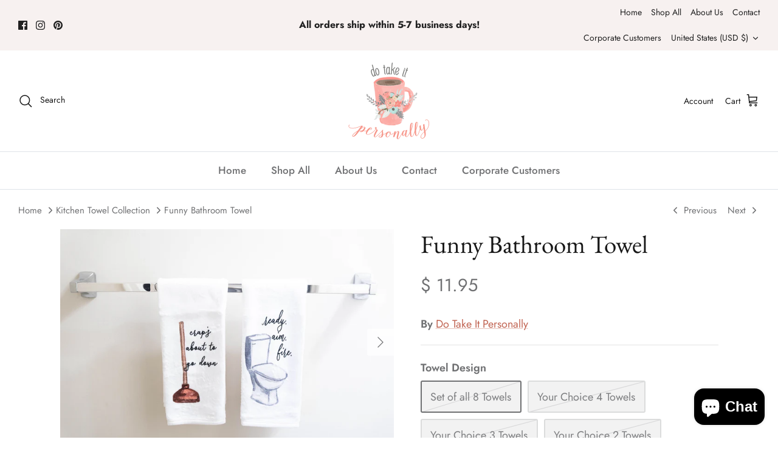

--- FILE ---
content_type: text/html; charset=utf-8
request_url: https://dotakeitpersonally.us/collections/kitchen-towels/products/funny-bathroom-towel-guest-towel-guest-bathroom-funny-housewarming-gift-funny-bathroom-decor-hand-towel
body_size: 39439
content:
<!DOCTYPE html><html lang="en" dir="ltr">
<head>
  <meta name="google-site-verification" content="g0ZKhOJ6CEKZ38A5w036_gkG4TAqABEG6ahbjV07sig" />
  <!-- Symmetry 5.5.1 -->

  <link rel="preload" href="//dotakeitpersonally.us/cdn/shop/t/12/assets/styles.css?v=84078576496333605711759332032" as="style">
  <meta charset="utf-8" />
<meta name="viewport" content="width=device-width,initial-scale=1.0" />
<meta http-equiv="X-UA-Compatible" content="IE=edge">

<link rel="preconnect" href="https://cdn.shopify.com" crossorigin>
<link rel="preconnect" href="https://fonts.shopify.com" crossorigin>
<link rel="preconnect" href="https://monorail-edge.shopifysvc.com"><link rel="preload" as="font" href="//dotakeitpersonally.us/cdn/fonts/jost/jost_n4.d47a1b6347ce4a4c9f437608011273009d91f2b7.woff2" type="font/woff2" crossorigin><link rel="preload" as="font" href="//dotakeitpersonally.us/cdn/fonts/jost/jost_n7.921dc18c13fa0b0c94c5e2517ffe06139c3615a3.woff2" type="font/woff2" crossorigin><link rel="preload" as="font" href="//dotakeitpersonally.us/cdn/fonts/jost/jost_i4.b690098389649750ada222b9763d55796c5283a5.woff2" type="font/woff2" crossorigin><link rel="preload" as="font" href="//dotakeitpersonally.us/cdn/fonts/jost/jost_i7.d8201b854e41e19d7ed9b1a31fe4fe71deea6d3f.woff2" type="font/woff2" crossorigin><link rel="preload" as="font" href="//dotakeitpersonally.us/cdn/fonts/jost/jost_n5.7c8497861ffd15f4e1284cd221f14658b0e95d61.woff2" type="font/woff2" crossorigin><link rel="preload" as="font" href="//dotakeitpersonally.us/cdn/fonts/ebgaramond/ebgaramond_n4.f03b4ad40330b0ec2af5bb96f169ce0df8a12bc0.woff2" type="font/woff2" crossorigin><link rel="preload" as="font" href="//dotakeitpersonally.us/cdn/fonts/jost/jost_n4.d47a1b6347ce4a4c9f437608011273009d91f2b7.woff2" type="font/woff2" crossorigin><link rel="preload" href="//dotakeitpersonally.us/cdn/shop/t/12/assets/vendor.min.js?v=11589511144441591071665605367" as="script">
<link rel="preload" href="//dotakeitpersonally.us/cdn/shop/t/12/assets/theme.js?v=172761886286336948161665605367" as="script"><link rel="canonical" href="https://dotakeitpersonally.us/products/funny-bathroom-towel-guest-towel-guest-bathroom-funny-housewarming-gift-funny-bathroom-decor-hand-towel" /><link rel="shortcut icon" href="//dotakeitpersonally.us/cdn/shop/files/favicon-32x32.png?v=1660259831" type="image/png" /><meta name="description" content="These funny bathroom towels make a great addition to your master or guest bathroom! • Ready. Aim. Fire. • Crap&#39;s about to go down • I like big tubs and I cannot lie • Just let that sink in • May your teeth be as white as your dance moves • Lyer, Lyer • Get naked • Be the change 15&quot;x25&quot; dual-sided microfiber and cotton ">

  <title>
    Funny Bathroom Towel &ndash; Do Take It Personally
  </title>

  <meta property="og:site_name" content="Do Take It Personally">
<meta property="og:url" content="https://dotakeitpersonally.us/products/funny-bathroom-towel-guest-towel-guest-bathroom-funny-housewarming-gift-funny-bathroom-decor-hand-towel">
<meta property="og:title" content="Funny Bathroom Towel">
<meta property="og:type" content="product">
<meta property="og:description" content="These funny bathroom towels make a great addition to your master or guest bathroom! • Ready. Aim. Fire. • Crap&#39;s about to go down • I like big tubs and I cannot lie • Just let that sink in • May your teeth be as white as your dance moves • Lyer, Lyer • Get naked • Be the change 15&quot;x25&quot; dual-sided microfiber and cotton "><meta property="og:image" content="http://dotakeitpersonally.us/cdn/shop/products/il_fullxfull.1703343817_o6xg_1200x1200.jpg?v=1667092255">
  <meta property="og:image:secure_url" content="https://dotakeitpersonally.us/cdn/shop/products/il_fullxfull.1703343817_o6xg_1200x1200.jpg?v=1667092255">
  <meta property="og:image:width" content="3000">
  <meta property="og:image:height" content="2031"><meta property="og:price:amount" content="11.95">
  <meta property="og:price:currency" content="USD"><meta name="twitter:card" content="summary_large_image">
<meta name="twitter:title" content="Funny Bathroom Towel">
<meta name="twitter:description" content="These funny bathroom towels make a great addition to your master or guest bathroom! • Ready. Aim. Fire. • Crap&#39;s about to go down • I like big tubs and I cannot lie • Just let that sink in • May your teeth be as white as your dance moves • Lyer, Lyer • Get naked • Be the change 15&quot;x25&quot; dual-sided microfiber and cotton ">


  <link href="//dotakeitpersonally.us/cdn/shop/t/12/assets/styles.css?v=84078576496333605711759332032" rel="stylesheet" type="text/css" media="all" />

  <script>
    window.theme = window.theme || {};
    theme.money_format_with_product_code_preference = "$ {{amount}}";
    theme.money_format_with_cart_code_preference = "$ {{amount}}";
    theme.money_format = "$ {{amount}}";
    theme.strings = {
      previous: "Previous",
      next: "Next",
      addressError: "Error looking up that address",
      addressNoResults: "No results for that address",
      addressQueryLimit: "You have exceeded the Google API usage limit. Consider upgrading to a \u003ca href=\"https:\/\/developers.google.com\/maps\/premium\/usage-limits\"\u003ePremium Plan\u003c\/a\u003e.",
      authError: "There was a problem authenticating your Google Maps API Key.",
      icon_labels_left: "Left",
      icon_labels_right: "Right",
      icon_labels_down: "Down",
      icon_labels_close: "Close",
      icon_labels_plus: "Plus",
      cart_terms_confirmation: "You must agree to the terms and conditions before continuing.",
      products_listing_from: "From",
      layout_live_search_see_all: "See all results",
      products_product_add_to_cart: "Add to Cart",
      products_variant_no_stock: "Sold out",
      products_variant_non_existent: "Unavailable",
      products_product_pick_a: "Pick a",
      general_navigation_menu_toggle_aria_label: "Toggle menu",
      general_accessibility_labels_close: "Close",
      products_product_adding_to_cart: "Adding",
      products_product_added_to_cart: "Added to cart",
      general_quick_search_pages: "Pages",
      general_quick_search_no_results: "Sorry, we couldn\u0026#39;t find any results",
      collections_general_see_all_subcollections: "See all..."
    };
    theme.routes = {
      cart_url: '/cart',
      cart_add_url: '/cart/add.js',
      cart_change_url: '/cart/change',
      predictive_search_url: '/search/suggest'
    };
    theme.settings = {
      cart_type: "drawer",
      quickbuy_style: "button",
      avoid_orphans: true
    };
    document.documentElement.classList.add('js');
  </script><script>window.performance && window.performance.mark && window.performance.mark('shopify.content_for_header.start');</script><meta name="facebook-domain-verification" content="ey57ajeh5vxa1y1b09pj7e39ottmhc">
<meta name="google-site-verification" content="g0ZKhOJ6CEKZ38A5w036_gkG4TAqABEG6ahbjV07sig">
<meta id="shopify-digital-wallet" name="shopify-digital-wallet" content="/12178438/digital_wallets/dialog">
<meta name="shopify-checkout-api-token" content="6186d5953807163291cbd910556b6310">
<meta id="in-context-paypal-metadata" data-shop-id="12178438" data-venmo-supported="true" data-environment="production" data-locale="en_US" data-paypal-v4="true" data-currency="USD">
<link rel="alternate" type="application/json+oembed" href="https://dotakeitpersonally.us/products/funny-bathroom-towel-guest-towel-guest-bathroom-funny-housewarming-gift-funny-bathroom-decor-hand-towel.oembed">
<script async="async" src="/checkouts/internal/preloads.js?locale=en-US"></script>
<link rel="preconnect" href="https://shop.app" crossorigin="anonymous">
<script async="async" src="https://shop.app/checkouts/internal/preloads.js?locale=en-US&shop_id=12178438" crossorigin="anonymous"></script>
<script id="shopify-features" type="application/json">{"accessToken":"6186d5953807163291cbd910556b6310","betas":["rich-media-storefront-analytics"],"domain":"dotakeitpersonally.us","predictiveSearch":true,"shopId":12178438,"locale":"en"}</script>
<script>var Shopify = Shopify || {};
Shopify.shop = "do-take-it-personally.myshopify.com";
Shopify.locale = "en";
Shopify.currency = {"active":"USD","rate":"1.0"};
Shopify.country = "US";
Shopify.theme = {"name":"Symmetry","id":125210787900,"schema_name":"Symmetry","schema_version":"5.5.1","theme_store_id":568,"role":"main"};
Shopify.theme.handle = "null";
Shopify.theme.style = {"id":null,"handle":null};
Shopify.cdnHost = "dotakeitpersonally.us/cdn";
Shopify.routes = Shopify.routes || {};
Shopify.routes.root = "/";</script>
<script type="module">!function(o){(o.Shopify=o.Shopify||{}).modules=!0}(window);</script>
<script>!function(o){function n(){var o=[];function n(){o.push(Array.prototype.slice.apply(arguments))}return n.q=o,n}var t=o.Shopify=o.Shopify||{};t.loadFeatures=n(),t.autoloadFeatures=n()}(window);</script>
<script>
  window.ShopifyPay = window.ShopifyPay || {};
  window.ShopifyPay.apiHost = "shop.app\/pay";
  window.ShopifyPay.redirectState = null;
</script>
<script id="shop-js-analytics" type="application/json">{"pageType":"product"}</script>
<script defer="defer" async type="module" src="//dotakeitpersonally.us/cdn/shopifycloud/shop-js/modules/v2/client.init-shop-cart-sync_BN7fPSNr.en.esm.js"></script>
<script defer="defer" async type="module" src="//dotakeitpersonally.us/cdn/shopifycloud/shop-js/modules/v2/chunk.common_Cbph3Kss.esm.js"></script>
<script defer="defer" async type="module" src="//dotakeitpersonally.us/cdn/shopifycloud/shop-js/modules/v2/chunk.modal_DKumMAJ1.esm.js"></script>
<script type="module">
  await import("//dotakeitpersonally.us/cdn/shopifycloud/shop-js/modules/v2/client.init-shop-cart-sync_BN7fPSNr.en.esm.js");
await import("//dotakeitpersonally.us/cdn/shopifycloud/shop-js/modules/v2/chunk.common_Cbph3Kss.esm.js");
await import("//dotakeitpersonally.us/cdn/shopifycloud/shop-js/modules/v2/chunk.modal_DKumMAJ1.esm.js");

  window.Shopify.SignInWithShop?.initShopCartSync?.({"fedCMEnabled":true,"windoidEnabled":true});

</script>
<script defer="defer" async type="module" src="//dotakeitpersonally.us/cdn/shopifycloud/shop-js/modules/v2/client.payment-terms_BxzfvcZJ.en.esm.js"></script>
<script defer="defer" async type="module" src="//dotakeitpersonally.us/cdn/shopifycloud/shop-js/modules/v2/chunk.common_Cbph3Kss.esm.js"></script>
<script defer="defer" async type="module" src="//dotakeitpersonally.us/cdn/shopifycloud/shop-js/modules/v2/chunk.modal_DKumMAJ1.esm.js"></script>
<script type="module">
  await import("//dotakeitpersonally.us/cdn/shopifycloud/shop-js/modules/v2/client.payment-terms_BxzfvcZJ.en.esm.js");
await import("//dotakeitpersonally.us/cdn/shopifycloud/shop-js/modules/v2/chunk.common_Cbph3Kss.esm.js");
await import("//dotakeitpersonally.us/cdn/shopifycloud/shop-js/modules/v2/chunk.modal_DKumMAJ1.esm.js");

  
</script>
<script>
  window.Shopify = window.Shopify || {};
  if (!window.Shopify.featureAssets) window.Shopify.featureAssets = {};
  window.Shopify.featureAssets['shop-js'] = {"shop-cart-sync":["modules/v2/client.shop-cart-sync_CJVUk8Jm.en.esm.js","modules/v2/chunk.common_Cbph3Kss.esm.js","modules/v2/chunk.modal_DKumMAJ1.esm.js"],"init-fed-cm":["modules/v2/client.init-fed-cm_7Fvt41F4.en.esm.js","modules/v2/chunk.common_Cbph3Kss.esm.js","modules/v2/chunk.modal_DKumMAJ1.esm.js"],"init-shop-email-lookup-coordinator":["modules/v2/client.init-shop-email-lookup-coordinator_Cc088_bR.en.esm.js","modules/v2/chunk.common_Cbph3Kss.esm.js","modules/v2/chunk.modal_DKumMAJ1.esm.js"],"init-windoid":["modules/v2/client.init-windoid_hPopwJRj.en.esm.js","modules/v2/chunk.common_Cbph3Kss.esm.js","modules/v2/chunk.modal_DKumMAJ1.esm.js"],"shop-button":["modules/v2/client.shop-button_B0jaPSNF.en.esm.js","modules/v2/chunk.common_Cbph3Kss.esm.js","modules/v2/chunk.modal_DKumMAJ1.esm.js"],"shop-cash-offers":["modules/v2/client.shop-cash-offers_DPIskqss.en.esm.js","modules/v2/chunk.common_Cbph3Kss.esm.js","modules/v2/chunk.modal_DKumMAJ1.esm.js"],"shop-toast-manager":["modules/v2/client.shop-toast-manager_CK7RT69O.en.esm.js","modules/v2/chunk.common_Cbph3Kss.esm.js","modules/v2/chunk.modal_DKumMAJ1.esm.js"],"init-shop-cart-sync":["modules/v2/client.init-shop-cart-sync_BN7fPSNr.en.esm.js","modules/v2/chunk.common_Cbph3Kss.esm.js","modules/v2/chunk.modal_DKumMAJ1.esm.js"],"init-customer-accounts-sign-up":["modules/v2/client.init-customer-accounts-sign-up_CfPf4CXf.en.esm.js","modules/v2/client.shop-login-button_DeIztwXF.en.esm.js","modules/v2/chunk.common_Cbph3Kss.esm.js","modules/v2/chunk.modal_DKumMAJ1.esm.js"],"pay-button":["modules/v2/client.pay-button_CgIwFSYN.en.esm.js","modules/v2/chunk.common_Cbph3Kss.esm.js","modules/v2/chunk.modal_DKumMAJ1.esm.js"],"init-customer-accounts":["modules/v2/client.init-customer-accounts_DQ3x16JI.en.esm.js","modules/v2/client.shop-login-button_DeIztwXF.en.esm.js","modules/v2/chunk.common_Cbph3Kss.esm.js","modules/v2/chunk.modal_DKumMAJ1.esm.js"],"avatar":["modules/v2/client.avatar_BTnouDA3.en.esm.js"],"init-shop-for-new-customer-accounts":["modules/v2/client.init-shop-for-new-customer-accounts_CsZy_esa.en.esm.js","modules/v2/client.shop-login-button_DeIztwXF.en.esm.js","modules/v2/chunk.common_Cbph3Kss.esm.js","modules/v2/chunk.modal_DKumMAJ1.esm.js"],"shop-follow-button":["modules/v2/client.shop-follow-button_BRMJjgGd.en.esm.js","modules/v2/chunk.common_Cbph3Kss.esm.js","modules/v2/chunk.modal_DKumMAJ1.esm.js"],"checkout-modal":["modules/v2/client.checkout-modal_B9Drz_yf.en.esm.js","modules/v2/chunk.common_Cbph3Kss.esm.js","modules/v2/chunk.modal_DKumMAJ1.esm.js"],"shop-login-button":["modules/v2/client.shop-login-button_DeIztwXF.en.esm.js","modules/v2/chunk.common_Cbph3Kss.esm.js","modules/v2/chunk.modal_DKumMAJ1.esm.js"],"lead-capture":["modules/v2/client.lead-capture_DXYzFM3R.en.esm.js","modules/v2/chunk.common_Cbph3Kss.esm.js","modules/v2/chunk.modal_DKumMAJ1.esm.js"],"shop-login":["modules/v2/client.shop-login_CA5pJqmO.en.esm.js","modules/v2/chunk.common_Cbph3Kss.esm.js","modules/v2/chunk.modal_DKumMAJ1.esm.js"],"payment-terms":["modules/v2/client.payment-terms_BxzfvcZJ.en.esm.js","modules/v2/chunk.common_Cbph3Kss.esm.js","modules/v2/chunk.modal_DKumMAJ1.esm.js"]};
</script>
<script>(function() {
  var isLoaded = false;
  function asyncLoad() {
    if (isLoaded) return;
    isLoaded = true;
    var urls = ["\/\/shopify.privy.com\/widget.js?shop=do-take-it-personally.myshopify.com","https:\/\/ecommplugins-scripts.trustpilot.com\/v2.1\/js\/header.min.js?settings=eyJrZXkiOiIyQVNnZFJpUnJpTHJWWjJFIiwicyI6Im5vbmUifQ==\u0026shop=do-take-it-personally.myshopify.com","https:\/\/ecommplugins-trustboxsettings.trustpilot.com\/do-take-it-personally.myshopify.com.js?settings=1665702042003\u0026shop=do-take-it-personally.myshopify.com","https:\/\/cdn.fera.ai\/js\/fera.placeholder.js?shop=do-take-it-personally.myshopify.com"];
    for (var i = 0; i < urls.length; i++) {
      var s = document.createElement('script');
      s.type = 'text/javascript';
      s.async = true;
      s.src = urls[i];
      var x = document.getElementsByTagName('script')[0];
      x.parentNode.insertBefore(s, x);
    }
  };
  if(window.attachEvent) {
    window.attachEvent('onload', asyncLoad);
  } else {
    window.addEventListener('load', asyncLoad, false);
  }
})();</script>
<script id="__st">var __st={"a":12178438,"offset":-21600,"reqid":"f2704ae1-d2d5-45bb-82f3-7f3b4423e81d-1769898990","pageurl":"dotakeitpersonally.us\/collections\/kitchen-towels\/products\/funny-bathroom-towel-guest-towel-guest-bathroom-funny-housewarming-gift-funny-bathroom-decor-hand-towel","u":"9cfe51fc7e46","p":"product","rtyp":"product","rid":6582600630332};</script>
<script>window.ShopifyPaypalV4VisibilityTracking = true;</script>
<script id="captcha-bootstrap">!function(){'use strict';const t='contact',e='account',n='new_comment',o=[[t,t],['blogs',n],['comments',n],[t,'customer']],c=[[e,'customer_login'],[e,'guest_login'],[e,'recover_customer_password'],[e,'create_customer']],r=t=>t.map((([t,e])=>`form[action*='/${t}']:not([data-nocaptcha='true']) input[name='form_type'][value='${e}']`)).join(','),a=t=>()=>t?[...document.querySelectorAll(t)].map((t=>t.form)):[];function s(){const t=[...o],e=r(t);return a(e)}const i='password',u='form_key',d=['recaptcha-v3-token','g-recaptcha-response','h-captcha-response',i],f=()=>{try{return window.sessionStorage}catch{return}},m='__shopify_v',_=t=>t.elements[u];function p(t,e,n=!1){try{const o=window.sessionStorage,c=JSON.parse(o.getItem(e)),{data:r}=function(t){const{data:e,action:n}=t;return t[m]||n?{data:e,action:n}:{data:t,action:n}}(c);for(const[e,n]of Object.entries(r))t.elements[e]&&(t.elements[e].value=n);n&&o.removeItem(e)}catch(o){console.error('form repopulation failed',{error:o})}}const l='form_type',E='cptcha';function T(t){t.dataset[E]=!0}const w=window,h=w.document,L='Shopify',v='ce_forms',y='captcha';let A=!1;((t,e)=>{const n=(g='f06e6c50-85a8-45c8-87d0-21a2b65856fe',I='https://cdn.shopify.com/shopifycloud/storefront-forms-hcaptcha/ce_storefront_forms_captcha_hcaptcha.v1.5.2.iife.js',D={infoText:'Protected by hCaptcha',privacyText:'Privacy',termsText:'Terms'},(t,e,n)=>{const o=w[L][v],c=o.bindForm;if(c)return c(t,g,e,D).then(n);var r;o.q.push([[t,g,e,D],n]),r=I,A||(h.body.append(Object.assign(h.createElement('script'),{id:'captcha-provider',async:!0,src:r})),A=!0)});var g,I,D;w[L]=w[L]||{},w[L][v]=w[L][v]||{},w[L][v].q=[],w[L][y]=w[L][y]||{},w[L][y].protect=function(t,e){n(t,void 0,e),T(t)},Object.freeze(w[L][y]),function(t,e,n,w,h,L){const[v,y,A,g]=function(t,e,n){const i=e?o:[],u=t?c:[],d=[...i,...u],f=r(d),m=r(i),_=r(d.filter((([t,e])=>n.includes(e))));return[a(f),a(m),a(_),s()]}(w,h,L),I=t=>{const e=t.target;return e instanceof HTMLFormElement?e:e&&e.form},D=t=>v().includes(t);t.addEventListener('submit',(t=>{const e=I(t);if(!e)return;const n=D(e)&&!e.dataset.hcaptchaBound&&!e.dataset.recaptchaBound,o=_(e),c=g().includes(e)&&(!o||!o.value);(n||c)&&t.preventDefault(),c&&!n&&(function(t){try{if(!f())return;!function(t){const e=f();if(!e)return;const n=_(t);if(!n)return;const o=n.value;o&&e.removeItem(o)}(t);const e=Array.from(Array(32),(()=>Math.random().toString(36)[2])).join('');!function(t,e){_(t)||t.append(Object.assign(document.createElement('input'),{type:'hidden',name:u})),t.elements[u].value=e}(t,e),function(t,e){const n=f();if(!n)return;const o=[...t.querySelectorAll(`input[type='${i}']`)].map((({name:t})=>t)),c=[...d,...o],r={};for(const[a,s]of new FormData(t).entries())c.includes(a)||(r[a]=s);n.setItem(e,JSON.stringify({[m]:1,action:t.action,data:r}))}(t,e)}catch(e){console.error('failed to persist form',e)}}(e),e.submit())}));const S=(t,e)=>{t&&!t.dataset[E]&&(n(t,e.some((e=>e===t))),T(t))};for(const o of['focusin','change'])t.addEventListener(o,(t=>{const e=I(t);D(e)&&S(e,y())}));const B=e.get('form_key'),M=e.get(l),P=B&&M;t.addEventListener('DOMContentLoaded',(()=>{const t=y();if(P)for(const e of t)e.elements[l].value===M&&p(e,B);[...new Set([...A(),...v().filter((t=>'true'===t.dataset.shopifyCaptcha))])].forEach((e=>S(e,t)))}))}(h,new URLSearchParams(w.location.search),n,t,e,['guest_login'])})(!0,!0)}();</script>
<script integrity="sha256-4kQ18oKyAcykRKYeNunJcIwy7WH5gtpwJnB7kiuLZ1E=" data-source-attribution="shopify.loadfeatures" defer="defer" src="//dotakeitpersonally.us/cdn/shopifycloud/storefront/assets/storefront/load_feature-a0a9edcb.js" crossorigin="anonymous"></script>
<script crossorigin="anonymous" defer="defer" src="//dotakeitpersonally.us/cdn/shopifycloud/storefront/assets/shopify_pay/storefront-65b4c6d7.js?v=20250812"></script>
<script data-source-attribution="shopify.dynamic_checkout.dynamic.init">var Shopify=Shopify||{};Shopify.PaymentButton=Shopify.PaymentButton||{isStorefrontPortableWallets:!0,init:function(){window.Shopify.PaymentButton.init=function(){};var t=document.createElement("script");t.src="https://dotakeitpersonally.us/cdn/shopifycloud/portable-wallets/latest/portable-wallets.en.js",t.type="module",document.head.appendChild(t)}};
</script>
<script data-source-attribution="shopify.dynamic_checkout.buyer_consent">
  function portableWalletsHideBuyerConsent(e){var t=document.getElementById("shopify-buyer-consent"),n=document.getElementById("shopify-subscription-policy-button");t&&n&&(t.classList.add("hidden"),t.setAttribute("aria-hidden","true"),n.removeEventListener("click",e))}function portableWalletsShowBuyerConsent(e){var t=document.getElementById("shopify-buyer-consent"),n=document.getElementById("shopify-subscription-policy-button");t&&n&&(t.classList.remove("hidden"),t.removeAttribute("aria-hidden"),n.addEventListener("click",e))}window.Shopify?.PaymentButton&&(window.Shopify.PaymentButton.hideBuyerConsent=portableWalletsHideBuyerConsent,window.Shopify.PaymentButton.showBuyerConsent=portableWalletsShowBuyerConsent);
</script>
<script data-source-attribution="shopify.dynamic_checkout.cart.bootstrap">document.addEventListener("DOMContentLoaded",(function(){function t(){return document.querySelector("shopify-accelerated-checkout-cart, shopify-accelerated-checkout")}if(t())Shopify.PaymentButton.init();else{new MutationObserver((function(e,n){t()&&(Shopify.PaymentButton.init(),n.disconnect())})).observe(document.body,{childList:!0,subtree:!0})}}));
</script>
<link id="shopify-accelerated-checkout-styles" rel="stylesheet" media="screen" href="https://dotakeitpersonally.us/cdn/shopifycloud/portable-wallets/latest/accelerated-checkout-backwards-compat.css" crossorigin="anonymous">
<style id="shopify-accelerated-checkout-cart">
        #shopify-buyer-consent {
  margin-top: 1em;
  display: inline-block;
  width: 100%;
}

#shopify-buyer-consent.hidden {
  display: none;
}

#shopify-subscription-policy-button {
  background: none;
  border: none;
  padding: 0;
  text-decoration: underline;
  font-size: inherit;
  cursor: pointer;
}

#shopify-subscription-policy-button::before {
  box-shadow: none;
}

      </style>
<script id="sections-script" data-sections="product-recommendations" defer="defer" src="//dotakeitpersonally.us/cdn/shop/t/12/compiled_assets/scripts.js?v=549"></script>
<script>window.performance && window.performance.mark && window.performance.mark('shopify.content_for_header.end');</script>
<script src="https://cdn.shopify.com/extensions/e8878072-2f6b-4e89-8082-94b04320908d/inbox-1254/assets/inbox-chat-loader.js" type="text/javascript" defer="defer"></script>
<script src="https://cdn.shopify.com/extensions/019b92df-1966-750c-943d-a8ced4b05ac2/option-cli3-369/assets/gpomain.js" type="text/javascript" defer="defer"></script>
<link href="https://monorail-edge.shopifysvc.com" rel="dns-prefetch">
<script>(function(){if ("sendBeacon" in navigator && "performance" in window) {try {var session_token_from_headers = performance.getEntriesByType('navigation')[0].serverTiming.find(x => x.name == '_s').description;} catch {var session_token_from_headers = undefined;}var session_cookie_matches = document.cookie.match(/_shopify_s=([^;]*)/);var session_token_from_cookie = session_cookie_matches && session_cookie_matches.length === 2 ? session_cookie_matches[1] : "";var session_token = session_token_from_headers || session_token_from_cookie || "";function handle_abandonment_event(e) {var entries = performance.getEntries().filter(function(entry) {return /monorail-edge.shopifysvc.com/.test(entry.name);});if (!window.abandonment_tracked && entries.length === 0) {window.abandonment_tracked = true;var currentMs = Date.now();var navigation_start = performance.timing.navigationStart;var payload = {shop_id: 12178438,url: window.location.href,navigation_start,duration: currentMs - navigation_start,session_token,page_type: "product"};window.navigator.sendBeacon("https://monorail-edge.shopifysvc.com/v1/produce", JSON.stringify({schema_id: "online_store_buyer_site_abandonment/1.1",payload: payload,metadata: {event_created_at_ms: currentMs,event_sent_at_ms: currentMs}}));}}window.addEventListener('pagehide', handle_abandonment_event);}}());</script>
<script id="web-pixels-manager-setup">(function e(e,d,r,n,o){if(void 0===o&&(o={}),!Boolean(null===(a=null===(i=window.Shopify)||void 0===i?void 0:i.analytics)||void 0===a?void 0:a.replayQueue)){var i,a;window.Shopify=window.Shopify||{};var t=window.Shopify;t.analytics=t.analytics||{};var s=t.analytics;s.replayQueue=[],s.publish=function(e,d,r){return s.replayQueue.push([e,d,r]),!0};try{self.performance.mark("wpm:start")}catch(e){}var l=function(){var e={modern:/Edge?\/(1{2}[4-9]|1[2-9]\d|[2-9]\d{2}|\d{4,})\.\d+(\.\d+|)|Firefox\/(1{2}[4-9]|1[2-9]\d|[2-9]\d{2}|\d{4,})\.\d+(\.\d+|)|Chrom(ium|e)\/(9{2}|\d{3,})\.\d+(\.\d+|)|(Maci|X1{2}).+ Version\/(15\.\d+|(1[6-9]|[2-9]\d|\d{3,})\.\d+)([,.]\d+|)( \(\w+\)|)( Mobile\/\w+|) Safari\/|Chrome.+OPR\/(9{2}|\d{3,})\.\d+\.\d+|(CPU[ +]OS|iPhone[ +]OS|CPU[ +]iPhone|CPU IPhone OS|CPU iPad OS)[ +]+(15[._]\d+|(1[6-9]|[2-9]\d|\d{3,})[._]\d+)([._]\d+|)|Android:?[ /-](13[3-9]|1[4-9]\d|[2-9]\d{2}|\d{4,})(\.\d+|)(\.\d+|)|Android.+Firefox\/(13[5-9]|1[4-9]\d|[2-9]\d{2}|\d{4,})\.\d+(\.\d+|)|Android.+Chrom(ium|e)\/(13[3-9]|1[4-9]\d|[2-9]\d{2}|\d{4,})\.\d+(\.\d+|)|SamsungBrowser\/([2-9]\d|\d{3,})\.\d+/,legacy:/Edge?\/(1[6-9]|[2-9]\d|\d{3,})\.\d+(\.\d+|)|Firefox\/(5[4-9]|[6-9]\d|\d{3,})\.\d+(\.\d+|)|Chrom(ium|e)\/(5[1-9]|[6-9]\d|\d{3,})\.\d+(\.\d+|)([\d.]+$|.*Safari\/(?![\d.]+ Edge\/[\d.]+$))|(Maci|X1{2}).+ Version\/(10\.\d+|(1[1-9]|[2-9]\d|\d{3,})\.\d+)([,.]\d+|)( \(\w+\)|)( Mobile\/\w+|) Safari\/|Chrome.+OPR\/(3[89]|[4-9]\d|\d{3,})\.\d+\.\d+|(CPU[ +]OS|iPhone[ +]OS|CPU[ +]iPhone|CPU IPhone OS|CPU iPad OS)[ +]+(10[._]\d+|(1[1-9]|[2-9]\d|\d{3,})[._]\d+)([._]\d+|)|Android:?[ /-](13[3-9]|1[4-9]\d|[2-9]\d{2}|\d{4,})(\.\d+|)(\.\d+|)|Mobile Safari.+OPR\/([89]\d|\d{3,})\.\d+\.\d+|Android.+Firefox\/(13[5-9]|1[4-9]\d|[2-9]\d{2}|\d{4,})\.\d+(\.\d+|)|Android.+Chrom(ium|e)\/(13[3-9]|1[4-9]\d|[2-9]\d{2}|\d{4,})\.\d+(\.\d+|)|Android.+(UC? ?Browser|UCWEB|U3)[ /]?(15\.([5-9]|\d{2,})|(1[6-9]|[2-9]\d|\d{3,})\.\d+)\.\d+|SamsungBrowser\/(5\.\d+|([6-9]|\d{2,})\.\d+)|Android.+MQ{2}Browser\/(14(\.(9|\d{2,})|)|(1[5-9]|[2-9]\d|\d{3,})(\.\d+|))(\.\d+|)|K[Aa][Ii]OS\/(3\.\d+|([4-9]|\d{2,})\.\d+)(\.\d+|)/},d=e.modern,r=e.legacy,n=navigator.userAgent;return n.match(d)?"modern":n.match(r)?"legacy":"unknown"}(),u="modern"===l?"modern":"legacy",c=(null!=n?n:{modern:"",legacy:""})[u],f=function(e){return[e.baseUrl,"/wpm","/b",e.hashVersion,"modern"===e.buildTarget?"m":"l",".js"].join("")}({baseUrl:d,hashVersion:r,buildTarget:u}),m=function(e){var d=e.version,r=e.bundleTarget,n=e.surface,o=e.pageUrl,i=e.monorailEndpoint;return{emit:function(e){var a=e.status,t=e.errorMsg,s=(new Date).getTime(),l=JSON.stringify({metadata:{event_sent_at_ms:s},events:[{schema_id:"web_pixels_manager_load/3.1",payload:{version:d,bundle_target:r,page_url:o,status:a,surface:n,error_msg:t},metadata:{event_created_at_ms:s}}]});if(!i)return console&&console.warn&&console.warn("[Web Pixels Manager] No Monorail endpoint provided, skipping logging."),!1;try{return self.navigator.sendBeacon.bind(self.navigator)(i,l)}catch(e){}var u=new XMLHttpRequest;try{return u.open("POST",i,!0),u.setRequestHeader("Content-Type","text/plain"),u.send(l),!0}catch(e){return console&&console.warn&&console.warn("[Web Pixels Manager] Got an unhandled error while logging to Monorail."),!1}}}}({version:r,bundleTarget:l,surface:e.surface,pageUrl:self.location.href,monorailEndpoint:e.monorailEndpoint});try{o.browserTarget=l,function(e){var d=e.src,r=e.async,n=void 0===r||r,o=e.onload,i=e.onerror,a=e.sri,t=e.scriptDataAttributes,s=void 0===t?{}:t,l=document.createElement("script"),u=document.querySelector("head"),c=document.querySelector("body");if(l.async=n,l.src=d,a&&(l.integrity=a,l.crossOrigin="anonymous"),s)for(var f in s)if(Object.prototype.hasOwnProperty.call(s,f))try{l.dataset[f]=s[f]}catch(e){}if(o&&l.addEventListener("load",o),i&&l.addEventListener("error",i),u)u.appendChild(l);else{if(!c)throw new Error("Did not find a head or body element to append the script");c.appendChild(l)}}({src:f,async:!0,onload:function(){if(!function(){var e,d;return Boolean(null===(d=null===(e=window.Shopify)||void 0===e?void 0:e.analytics)||void 0===d?void 0:d.initialized)}()){var d=window.webPixelsManager.init(e)||void 0;if(d){var r=window.Shopify.analytics;r.replayQueue.forEach((function(e){var r=e[0],n=e[1],o=e[2];d.publishCustomEvent(r,n,o)})),r.replayQueue=[],r.publish=d.publishCustomEvent,r.visitor=d.visitor,r.initialized=!0}}},onerror:function(){return m.emit({status:"failed",errorMsg:"".concat(f," has failed to load")})},sri:function(e){var d=/^sha384-[A-Za-z0-9+/=]+$/;return"string"==typeof e&&d.test(e)}(c)?c:"",scriptDataAttributes:o}),m.emit({status:"loading"})}catch(e){m.emit({status:"failed",errorMsg:(null==e?void 0:e.message)||"Unknown error"})}}})({shopId: 12178438,storefrontBaseUrl: "https://dotakeitpersonally.us",extensionsBaseUrl: "https://extensions.shopifycdn.com/cdn/shopifycloud/web-pixels-manager",monorailEndpoint: "https://monorail-edge.shopifysvc.com/unstable/produce_batch",surface: "storefront-renderer",enabledBetaFlags: ["2dca8a86"],webPixelsConfigList: [{"id":"417562684","configuration":"{\"config\":\"{\\\"pixel_id\\\":\\\"GT-NMCG52K\\\",\\\"target_country\\\":\\\"US\\\",\\\"gtag_events\\\":[{\\\"type\\\":\\\"purchase\\\",\\\"action_label\\\":\\\"MC-PJ0SLP45KK\\\"},{\\\"type\\\":\\\"page_view\\\",\\\"action_label\\\":\\\"MC-PJ0SLP45KK\\\"},{\\\"type\\\":\\\"view_item\\\",\\\"action_label\\\":\\\"MC-PJ0SLP45KK\\\"}],\\\"enable_monitoring_mode\\\":false}\"}","eventPayloadVersion":"v1","runtimeContext":"OPEN","scriptVersion":"b2a88bafab3e21179ed38636efcd8a93","type":"APP","apiClientId":1780363,"privacyPurposes":[],"dataSharingAdjustments":{"protectedCustomerApprovalScopes":["read_customer_address","read_customer_email","read_customer_name","read_customer_personal_data","read_customer_phone"]}},{"id":"147226684","configuration":"{\"pixel_id\":\"594948318595954\",\"pixel_type\":\"facebook_pixel\",\"metaapp_system_user_token\":\"-\"}","eventPayloadVersion":"v1","runtimeContext":"OPEN","scriptVersion":"ca16bc87fe92b6042fbaa3acc2fbdaa6","type":"APP","apiClientId":2329312,"privacyPurposes":["ANALYTICS","MARKETING","SALE_OF_DATA"],"dataSharingAdjustments":{"protectedCustomerApprovalScopes":["read_customer_address","read_customer_email","read_customer_name","read_customer_personal_data","read_customer_phone"]}},{"id":"40501308","configuration":"{\"tagID\":\"2612672090809\"}","eventPayloadVersion":"v1","runtimeContext":"STRICT","scriptVersion":"18031546ee651571ed29edbe71a3550b","type":"APP","apiClientId":3009811,"privacyPurposes":["ANALYTICS","MARKETING","SALE_OF_DATA"],"dataSharingAdjustments":{"protectedCustomerApprovalScopes":["read_customer_address","read_customer_email","read_customer_name","read_customer_personal_data","read_customer_phone"]}},{"id":"shopify-app-pixel","configuration":"{}","eventPayloadVersion":"v1","runtimeContext":"STRICT","scriptVersion":"0450","apiClientId":"shopify-pixel","type":"APP","privacyPurposes":["ANALYTICS","MARKETING"]},{"id":"shopify-custom-pixel","eventPayloadVersion":"v1","runtimeContext":"LAX","scriptVersion":"0450","apiClientId":"shopify-pixel","type":"CUSTOM","privacyPurposes":["ANALYTICS","MARKETING"]}],isMerchantRequest: false,initData: {"shop":{"name":"Do Take It Personally","paymentSettings":{"currencyCode":"USD"},"myshopifyDomain":"do-take-it-personally.myshopify.com","countryCode":"US","storefrontUrl":"https:\/\/dotakeitpersonally.us"},"customer":null,"cart":null,"checkout":null,"productVariants":[{"price":{"amount":11.95,"currencyCode":"USD"},"product":{"title":"Funny Bathroom Towel","vendor":"Do Take It Personally","id":"6582600630332","untranslatedTitle":"Funny Bathroom Towel","url":"\/products\/funny-bathroom-towel-guest-towel-guest-bathroom-funny-housewarming-gift-funny-bathroom-decor-hand-towel","type":"Towels"},"id":"39369063825468","image":{"src":"\/\/dotakeitpersonally.us\/cdn\/shop\/products\/il_fullxfull.1703343817_o6xg.jpg?v=1667092255"},"sku":"","title":"Set of all 8 Towels","untranslatedTitle":"Set of all 8 Towels"},{"price":{"amount":11.95,"currencyCode":"USD"},"product":{"title":"Funny Bathroom Towel","vendor":"Do Take It Personally","id":"6582600630332","untranslatedTitle":"Funny Bathroom Towel","url":"\/products\/funny-bathroom-towel-guest-towel-guest-bathroom-funny-housewarming-gift-funny-bathroom-decor-hand-towel","type":"Towels"},"id":"39369063858236","image":{"src":"\/\/dotakeitpersonally.us\/cdn\/shop\/products\/il_fullxfull.1703343817_o6xg.jpg?v=1667092255"},"sku":"","title":"Your Choice 4 Towels","untranslatedTitle":"Your Choice 4 Towels"},{"price":{"amount":11.95,"currencyCode":"USD"},"product":{"title":"Funny Bathroom Towel","vendor":"Do Take It Personally","id":"6582600630332","untranslatedTitle":"Funny Bathroom Towel","url":"\/products\/funny-bathroom-towel-guest-towel-guest-bathroom-funny-housewarming-gift-funny-bathroom-decor-hand-towel","type":"Towels"},"id":"39369063891004","image":{"src":"\/\/dotakeitpersonally.us\/cdn\/shop\/products\/il_fullxfull.1703343817_o6xg.jpg?v=1667092255"},"sku":"","title":"Your Choice 3 Towels","untranslatedTitle":"Your Choice 3 Towels"},{"price":{"amount":11.95,"currencyCode":"USD"},"product":{"title":"Funny Bathroom Towel","vendor":"Do Take It Personally","id":"6582600630332","untranslatedTitle":"Funny Bathroom Towel","url":"\/products\/funny-bathroom-towel-guest-towel-guest-bathroom-funny-housewarming-gift-funny-bathroom-decor-hand-towel","type":"Towels"},"id":"39369063923772","image":{"src":"\/\/dotakeitpersonally.us\/cdn\/shop\/products\/il_fullxfull.1703343817_o6xg.jpg?v=1667092255"},"sku":"","title":"Your Choice 2 Towels","untranslatedTitle":"Your Choice 2 Towels"},{"price":{"amount":11.95,"currencyCode":"USD"},"product":{"title":"Funny Bathroom Towel","vendor":"Do Take It Personally","id":"6582600630332","untranslatedTitle":"Funny Bathroom Towel","url":"\/products\/funny-bathroom-towel-guest-towel-guest-bathroom-funny-housewarming-gift-funny-bathroom-decor-hand-towel","type":"Towels"},"id":"39369063956540","image":{"src":"\/\/dotakeitpersonally.us\/cdn\/shop\/products\/il_fullxfull.1703343817_o6xg.jpg?v=1667092255"},"sku":"","title":"Toothbrush","untranslatedTitle":"Toothbrush"},{"price":{"amount":11.95,"currencyCode":"USD"},"product":{"title":"Funny Bathroom Towel","vendor":"Do Take It Personally","id":"6582600630332","untranslatedTitle":"Funny Bathroom Towel","url":"\/products\/funny-bathroom-towel-guest-towel-guest-bathroom-funny-housewarming-gift-funny-bathroom-decor-hand-towel","type":"Towels"},"id":"39369063989308","image":{"src":"\/\/dotakeitpersonally.us\/cdn\/shop\/products\/il_fullxfull.1703343817_o6xg.jpg?v=1667092255"},"sku":"","title":"Toilet Plunger","untranslatedTitle":"Toilet Plunger"},{"price":{"amount":11.95,"currencyCode":"USD"},"product":{"title":"Funny Bathroom Towel","vendor":"Do Take It Personally","id":"6582600630332","untranslatedTitle":"Funny Bathroom Towel","url":"\/products\/funny-bathroom-towel-guest-towel-guest-bathroom-funny-housewarming-gift-funny-bathroom-decor-hand-towel","type":"Towels"},"id":"39369064022076","image":{"src":"\/\/dotakeitpersonally.us\/cdn\/shop\/products\/il_fullxfull.1703343817_o6xg.jpg?v=1667092255"},"sku":"","title":"Showerhead Get Naked","untranslatedTitle":"Showerhead Get Naked"},{"price":{"amount":11.95,"currencyCode":"USD"},"product":{"title":"Funny Bathroom Towel","vendor":"Do Take It Personally","id":"6582600630332","untranslatedTitle":"Funny Bathroom Towel","url":"\/products\/funny-bathroom-towel-guest-towel-guest-bathroom-funny-housewarming-gift-funny-bathroom-decor-hand-towel","type":"Towels"},"id":"39369064054844","image":{"src":"\/\/dotakeitpersonally.us\/cdn\/shop\/products\/il_fullxfull.1703343817_o6xg.jpg?v=1667092255"},"sku":"","title":"Soap Lyer","untranslatedTitle":"Soap Lyer"},{"price":{"amount":11.95,"currencyCode":"USD"},"product":{"title":"Funny Bathroom Towel","vendor":"Do Take It Personally","id":"6582600630332","untranslatedTitle":"Funny Bathroom Towel","url":"\/products\/funny-bathroom-towel-guest-towel-guest-bathroom-funny-housewarming-gift-funny-bathroom-decor-hand-towel","type":"Towels"},"id":"39369064087612","image":{"src":"\/\/dotakeitpersonally.us\/cdn\/shop\/products\/il_fullxfull.1703343817_o6xg.jpg?v=1667092255"},"sku":"","title":"Lyer","untranslatedTitle":"Lyer"},{"price":{"amount":11.95,"currencyCode":"USD"},"product":{"title":"Funny Bathroom Towel","vendor":"Do Take It Personally","id":"6582600630332","untranslatedTitle":"Funny Bathroom Towel","url":"\/products\/funny-bathroom-towel-guest-towel-guest-bathroom-funny-housewarming-gift-funny-bathroom-decor-hand-towel","type":"Towels"},"id":"39369064120380","image":{"src":"\/\/dotakeitpersonally.us\/cdn\/shop\/products\/il_fullxfull.1703343817_o6xg.jpg?v=1667092255"},"sku":"","title":"Toilet Ready","untranslatedTitle":"Toilet Ready"},{"price":{"amount":11.95,"currencyCode":"USD"},"product":{"title":"Funny Bathroom Towel","vendor":"Do Take It Personally","id":"6582600630332","untranslatedTitle":"Funny Bathroom Towel","url":"\/products\/funny-bathroom-towel-guest-towel-guest-bathroom-funny-housewarming-gift-funny-bathroom-decor-hand-towel","type":"Towels"},"id":"39369064153148","image":{"src":"\/\/dotakeitpersonally.us\/cdn\/shop\/products\/il_fullxfull.1703343817_o6xg.jpg?v=1667092255"},"sku":"","title":"Aim","untranslatedTitle":"Aim"},{"price":{"amount":11.95,"currencyCode":"USD"},"product":{"title":"Funny Bathroom Towel","vendor":"Do Take It Personally","id":"6582600630332","untranslatedTitle":"Funny Bathroom Towel","url":"\/products\/funny-bathroom-towel-guest-towel-guest-bathroom-funny-housewarming-gift-funny-bathroom-decor-hand-towel","type":"Towels"},"id":"39369064185916","image":{"src":"\/\/dotakeitpersonally.us\/cdn\/shop\/products\/il_fullxfull.1703343817_o6xg.jpg?v=1667092255"},"sku":"","title":"Bathtub Big Tubs","untranslatedTitle":"Bathtub Big Tubs"},{"price":{"amount":11.95,"currencyCode":"USD"},"product":{"title":"Funny Bathroom Towel","vendor":"Do Take It Personally","id":"6582600630332","untranslatedTitle":"Funny Bathroom Towel","url":"\/products\/funny-bathroom-towel-guest-towel-guest-bathroom-funny-housewarming-gift-funny-bathroom-decor-hand-towel","type":"Towels"},"id":"39369064218684","image":{"src":"\/\/dotakeitpersonally.us\/cdn\/shop\/products\/il_fullxfull.1703343817_o6xg.jpg?v=1667092255"},"sku":"","title":"Let that Sink in","untranslatedTitle":"Let that Sink in"},{"price":{"amount":11.95,"currencyCode":"USD"},"product":{"title":"Funny Bathroom Towel","vendor":"Do Take It Personally","id":"6582600630332","untranslatedTitle":"Funny Bathroom Towel","url":"\/products\/funny-bathroom-towel-guest-towel-guest-bathroom-funny-housewarming-gift-funny-bathroom-decor-hand-towel","type":"Towels"},"id":"39369064251452","image":{"src":"\/\/dotakeitpersonally.us\/cdn\/shop\/products\/il_fullxfull.1703343817_o6xg.jpg?v=1667092255"},"sku":"","title":"Toilet Paper","untranslatedTitle":"Toilet Paper"}],"purchasingCompany":null},},"https://dotakeitpersonally.us/cdn","1d2a099fw23dfb22ep557258f5m7a2edbae",{"modern":"","legacy":""},{"shopId":"12178438","storefrontBaseUrl":"https:\/\/dotakeitpersonally.us","extensionBaseUrl":"https:\/\/extensions.shopifycdn.com\/cdn\/shopifycloud\/web-pixels-manager","surface":"storefront-renderer","enabledBetaFlags":"[\"2dca8a86\"]","isMerchantRequest":"false","hashVersion":"1d2a099fw23dfb22ep557258f5m7a2edbae","publish":"custom","events":"[[\"page_viewed\",{}],[\"product_viewed\",{\"productVariant\":{\"price\":{\"amount\":11.95,\"currencyCode\":\"USD\"},\"product\":{\"title\":\"Funny Bathroom Towel\",\"vendor\":\"Do Take It Personally\",\"id\":\"6582600630332\",\"untranslatedTitle\":\"Funny Bathroom Towel\",\"url\":\"\/products\/funny-bathroom-towel-guest-towel-guest-bathroom-funny-housewarming-gift-funny-bathroom-decor-hand-towel\",\"type\":\"Towels\"},\"id\":\"39369063825468\",\"image\":{\"src\":\"\/\/dotakeitpersonally.us\/cdn\/shop\/products\/il_fullxfull.1703343817_o6xg.jpg?v=1667092255\"},\"sku\":\"\",\"title\":\"Set of all 8 Towels\",\"untranslatedTitle\":\"Set of all 8 Towels\"}}]]"});</script><script>
  window.ShopifyAnalytics = window.ShopifyAnalytics || {};
  window.ShopifyAnalytics.meta = window.ShopifyAnalytics.meta || {};
  window.ShopifyAnalytics.meta.currency = 'USD';
  var meta = {"product":{"id":6582600630332,"gid":"gid:\/\/shopify\/Product\/6582600630332","vendor":"Do Take It Personally","type":"Towels","handle":"funny-bathroom-towel-guest-towel-guest-bathroom-funny-housewarming-gift-funny-bathroom-decor-hand-towel","variants":[{"id":39369063825468,"price":1195,"name":"Funny Bathroom Towel - Set of all 8 Towels","public_title":"Set of all 8 Towels","sku":""},{"id":39369063858236,"price":1195,"name":"Funny Bathroom Towel - Your Choice 4 Towels","public_title":"Your Choice 4 Towels","sku":""},{"id":39369063891004,"price":1195,"name":"Funny Bathroom Towel - Your Choice 3 Towels","public_title":"Your Choice 3 Towels","sku":""},{"id":39369063923772,"price":1195,"name":"Funny Bathroom Towel - Your Choice 2 Towels","public_title":"Your Choice 2 Towels","sku":""},{"id":39369063956540,"price":1195,"name":"Funny Bathroom Towel - Toothbrush","public_title":"Toothbrush","sku":""},{"id":39369063989308,"price":1195,"name":"Funny Bathroom Towel - Toilet Plunger","public_title":"Toilet Plunger","sku":""},{"id":39369064022076,"price":1195,"name":"Funny Bathroom Towel - Showerhead Get Naked","public_title":"Showerhead Get Naked","sku":""},{"id":39369064054844,"price":1195,"name":"Funny Bathroom Towel - Soap Lyer","public_title":"Soap Lyer","sku":""},{"id":39369064087612,"price":1195,"name":"Funny Bathroom Towel - Lyer","public_title":"Lyer","sku":""},{"id":39369064120380,"price":1195,"name":"Funny Bathroom Towel - Toilet Ready","public_title":"Toilet Ready","sku":""},{"id":39369064153148,"price":1195,"name":"Funny Bathroom Towel - Aim","public_title":"Aim","sku":""},{"id":39369064185916,"price":1195,"name":"Funny Bathroom Towel - Bathtub Big Tubs","public_title":"Bathtub Big Tubs","sku":""},{"id":39369064218684,"price":1195,"name":"Funny Bathroom Towel - Let that Sink in","public_title":"Let that Sink in","sku":""},{"id":39369064251452,"price":1195,"name":"Funny Bathroom Towel - Toilet Paper","public_title":"Toilet Paper","sku":""}],"remote":false},"page":{"pageType":"product","resourceType":"product","resourceId":6582600630332,"requestId":"f2704ae1-d2d5-45bb-82f3-7f3b4423e81d-1769898990"}};
  for (var attr in meta) {
    window.ShopifyAnalytics.meta[attr] = meta[attr];
  }
</script>
<script class="analytics">
  (function () {
    var customDocumentWrite = function(content) {
      var jquery = null;

      if (window.jQuery) {
        jquery = window.jQuery;
      } else if (window.Checkout && window.Checkout.$) {
        jquery = window.Checkout.$;
      }

      if (jquery) {
        jquery('body').append(content);
      }
    };

    var hasLoggedConversion = function(token) {
      if (token) {
        return document.cookie.indexOf('loggedConversion=' + token) !== -1;
      }
      return false;
    }

    var setCookieIfConversion = function(token) {
      if (token) {
        var twoMonthsFromNow = new Date(Date.now());
        twoMonthsFromNow.setMonth(twoMonthsFromNow.getMonth() + 2);

        document.cookie = 'loggedConversion=' + token + '; expires=' + twoMonthsFromNow;
      }
    }

    var trekkie = window.ShopifyAnalytics.lib = window.trekkie = window.trekkie || [];
    if (trekkie.integrations) {
      return;
    }
    trekkie.methods = [
      'identify',
      'page',
      'ready',
      'track',
      'trackForm',
      'trackLink'
    ];
    trekkie.factory = function(method) {
      return function() {
        var args = Array.prototype.slice.call(arguments);
        args.unshift(method);
        trekkie.push(args);
        return trekkie;
      };
    };
    for (var i = 0; i < trekkie.methods.length; i++) {
      var key = trekkie.methods[i];
      trekkie[key] = trekkie.factory(key);
    }
    trekkie.load = function(config) {
      trekkie.config = config || {};
      trekkie.config.initialDocumentCookie = document.cookie;
      var first = document.getElementsByTagName('script')[0];
      var script = document.createElement('script');
      script.type = 'text/javascript';
      script.onerror = function(e) {
        var scriptFallback = document.createElement('script');
        scriptFallback.type = 'text/javascript';
        scriptFallback.onerror = function(error) {
                var Monorail = {
      produce: function produce(monorailDomain, schemaId, payload) {
        var currentMs = new Date().getTime();
        var event = {
          schema_id: schemaId,
          payload: payload,
          metadata: {
            event_created_at_ms: currentMs,
            event_sent_at_ms: currentMs
          }
        };
        return Monorail.sendRequest("https://" + monorailDomain + "/v1/produce", JSON.stringify(event));
      },
      sendRequest: function sendRequest(endpointUrl, payload) {
        // Try the sendBeacon API
        if (window && window.navigator && typeof window.navigator.sendBeacon === 'function' && typeof window.Blob === 'function' && !Monorail.isIos12()) {
          var blobData = new window.Blob([payload], {
            type: 'text/plain'
          });

          if (window.navigator.sendBeacon(endpointUrl, blobData)) {
            return true;
          } // sendBeacon was not successful

        } // XHR beacon

        var xhr = new XMLHttpRequest();

        try {
          xhr.open('POST', endpointUrl);
          xhr.setRequestHeader('Content-Type', 'text/plain');
          xhr.send(payload);
        } catch (e) {
          console.log(e);
        }

        return false;
      },
      isIos12: function isIos12() {
        return window.navigator.userAgent.lastIndexOf('iPhone; CPU iPhone OS 12_') !== -1 || window.navigator.userAgent.lastIndexOf('iPad; CPU OS 12_') !== -1;
      }
    };
    Monorail.produce('monorail-edge.shopifysvc.com',
      'trekkie_storefront_load_errors/1.1',
      {shop_id: 12178438,
      theme_id: 125210787900,
      app_name: "storefront",
      context_url: window.location.href,
      source_url: "//dotakeitpersonally.us/cdn/s/trekkie.storefront.c59ea00e0474b293ae6629561379568a2d7c4bba.min.js"});

        };
        scriptFallback.async = true;
        scriptFallback.src = '//dotakeitpersonally.us/cdn/s/trekkie.storefront.c59ea00e0474b293ae6629561379568a2d7c4bba.min.js';
        first.parentNode.insertBefore(scriptFallback, first);
      };
      script.async = true;
      script.src = '//dotakeitpersonally.us/cdn/s/trekkie.storefront.c59ea00e0474b293ae6629561379568a2d7c4bba.min.js';
      first.parentNode.insertBefore(script, first);
    };
    trekkie.load(
      {"Trekkie":{"appName":"storefront","development":false,"defaultAttributes":{"shopId":12178438,"isMerchantRequest":null,"themeId":125210787900,"themeCityHash":"10390292422951851720","contentLanguage":"en","currency":"USD","eventMetadataId":"c4a12c77-1de8-46ad-a3f3-9a696092a617"},"isServerSideCookieWritingEnabled":true,"monorailRegion":"shop_domain","enabledBetaFlags":["65f19447","b5387b81"]},"Session Attribution":{},"S2S":{"facebookCapiEnabled":true,"source":"trekkie-storefront-renderer","apiClientId":580111}}
    );

    var loaded = false;
    trekkie.ready(function() {
      if (loaded) return;
      loaded = true;

      window.ShopifyAnalytics.lib = window.trekkie;

      var originalDocumentWrite = document.write;
      document.write = customDocumentWrite;
      try { window.ShopifyAnalytics.merchantGoogleAnalytics.call(this); } catch(error) {};
      document.write = originalDocumentWrite;

      window.ShopifyAnalytics.lib.page(null,{"pageType":"product","resourceType":"product","resourceId":6582600630332,"requestId":"f2704ae1-d2d5-45bb-82f3-7f3b4423e81d-1769898990","shopifyEmitted":true});

      var match = window.location.pathname.match(/checkouts\/(.+)\/(thank_you|post_purchase)/)
      var token = match? match[1]: undefined;
      if (!hasLoggedConversion(token)) {
        setCookieIfConversion(token);
        window.ShopifyAnalytics.lib.track("Viewed Product",{"currency":"USD","variantId":39369063825468,"productId":6582600630332,"productGid":"gid:\/\/shopify\/Product\/6582600630332","name":"Funny Bathroom Towel - Set of all 8 Towels","price":"11.95","sku":"","brand":"Do Take It Personally","variant":"Set of all 8 Towels","category":"Towels","nonInteraction":true,"remote":false},undefined,undefined,{"shopifyEmitted":true});
      window.ShopifyAnalytics.lib.track("monorail:\/\/trekkie_storefront_viewed_product\/1.1",{"currency":"USD","variantId":39369063825468,"productId":6582600630332,"productGid":"gid:\/\/shopify\/Product\/6582600630332","name":"Funny Bathroom Towel - Set of all 8 Towels","price":"11.95","sku":"","brand":"Do Take It Personally","variant":"Set of all 8 Towels","category":"Towels","nonInteraction":true,"remote":false,"referer":"https:\/\/dotakeitpersonally.us\/collections\/kitchen-towels\/products\/funny-bathroom-towel-guest-towel-guest-bathroom-funny-housewarming-gift-funny-bathroom-decor-hand-towel"});
      }
    });


        var eventsListenerScript = document.createElement('script');
        eventsListenerScript.async = true;
        eventsListenerScript.src = "//dotakeitpersonally.us/cdn/shopifycloud/storefront/assets/shop_events_listener-3da45d37.js";
        document.getElementsByTagName('head')[0].appendChild(eventsListenerScript);

})();</script>
  <script>
  if (!window.ga || (window.ga && typeof window.ga !== 'function')) {
    window.ga = function ga() {
      (window.ga.q = window.ga.q || []).push(arguments);
      if (window.Shopify && window.Shopify.analytics && typeof window.Shopify.analytics.publish === 'function') {
        window.Shopify.analytics.publish("ga_stub_called", {}, {sendTo: "google_osp_migration"});
      }
      console.error("Shopify's Google Analytics stub called with:", Array.from(arguments), "\nSee https://help.shopify.com/manual/promoting-marketing/pixels/pixel-migration#google for more information.");
    };
    if (window.Shopify && window.Shopify.analytics && typeof window.Shopify.analytics.publish === 'function') {
      window.Shopify.analytics.publish("ga_stub_initialized", {}, {sendTo: "google_osp_migration"});
    }
  }
</script>
<script
  defer
  src="https://dotakeitpersonally.us/cdn/shopifycloud/perf-kit/shopify-perf-kit-3.1.0.min.js"
  data-application="storefront-renderer"
  data-shop-id="12178438"
  data-render-region="gcp-us-central1"
  data-page-type="product"
  data-theme-instance-id="125210787900"
  data-theme-name="Symmetry"
  data-theme-version="5.5.1"
  data-monorail-region="shop_domain"
  data-resource-timing-sampling-rate="10"
  data-shs="true"
  data-shs-beacon="true"
  data-shs-export-with-fetch="true"
  data-shs-logs-sample-rate="1"
  data-shs-beacon-endpoint="https://dotakeitpersonally.us/api/collect"
></script>
</head>

<body class="template-product
" data-cc-animate-timeout="0"><script>
      if ('IntersectionObserver' in window) {
        document.body.classList.add("cc-animate-enabled");
      }
    </script><a class="skip-link visually-hidden" href="#content">Skip to content</a>

  <div id="shopify-section-announcement-bar" class="shopify-section section-announcement-bar">

<div id="section-id-announcement-bar" class="announcement-bar announcement-bar--with-announcement" data-section-type="announcement-bar" data-cc-animate>
    <style data-shopify>
      #section-id-announcement-bar {
        --announcement-background: #f7f1f0;
        --announcement-text: #212121;
        --link-underline: rgba(33, 33, 33, 0.6);
        --announcement-font-size: 16px;
      }
    </style>

    <div class="container container--no-max">
      <div class="announcement-bar__left desktop-only">
        
          

  <div class="social-links ">
    <ul class="social-links__list">
      
      
        <li><a aria-label="Facebook" class="facebook" target="_blank" rel="noopener" href="https://facebook.com/dotakeitpersonally"><svg width="48px" height="48px" viewBox="0 0 48 48" version="1.1" xmlns="http://www.w3.org/2000/svg" xmlns:xlink="http://www.w3.org/1999/xlink">
    <title>Facebook</title>
    <g stroke="none" stroke-width="1" fill="none" fill-rule="evenodd">
        <g transform="translate(-325.000000, -295.000000)" fill="currentColor">
            <path d="M350.638355,343 L327.649232,343 C326.185673,343 325,341.813592 325,340.350603 L325,297.649211 C325,296.18585 326.185859,295 327.649232,295 L370.350955,295 C371.813955,295 373,296.18585 373,297.649211 L373,340.350603 C373,341.813778 371.813769,343 370.350955,343 L358.119305,343 L358.119305,324.411755 L364.358521,324.411755 L365.292755,317.167586 L358.119305,317.167586 L358.119305,312.542641 C358.119305,310.445287 358.701712,309.01601 361.70929,309.01601 L365.545311,309.014333 L365.545311,302.535091 C364.881886,302.446808 362.604784,302.24957 359.955552,302.24957 C354.424834,302.24957 350.638355,305.625526 350.638355,311.825209 L350.638355,317.167586 L344.383122,317.167586 L344.383122,324.411755 L350.638355,324.411755 L350.638355,343 L350.638355,343 Z"></path>
        </g>
    </g>
</svg></a></li>
      
      
      
      
        <li><a aria-label="Instagram" class="instagram" target="_blank" rel="noopener" href="https://instagram.com/dotakeitpersonally"><svg width="48px" height="48px" viewBox="0 0 48 48" version="1.1" xmlns="http://www.w3.org/2000/svg" xmlns:xlink="http://www.w3.org/1999/xlink">
    <title>Instagram</title>
    <defs></defs>
    <g stroke="none" stroke-width="1" fill="none" fill-rule="evenodd">
        <g transform="translate(-642.000000, -295.000000)" fill="currentColor">
            <path d="M666.000048,295 C659.481991,295 658.664686,295.027628 656.104831,295.144427 C653.550311,295.260939 651.805665,295.666687 650.279088,296.260017 C648.700876,296.873258 647.362454,297.693897 646.028128,299.028128 C644.693897,300.362454 643.873258,301.700876 643.260017,303.279088 C642.666687,304.805665 642.260939,306.550311 642.144427,309.104831 C642.027628,311.664686 642,312.481991 642,319.000048 C642,325.518009 642.027628,326.335314 642.144427,328.895169 C642.260939,331.449689 642.666687,333.194335 643.260017,334.720912 C643.873258,336.299124 644.693897,337.637546 646.028128,338.971872 C647.362454,340.306103 648.700876,341.126742 650.279088,341.740079 C651.805665,342.333313 653.550311,342.739061 656.104831,342.855573 C658.664686,342.972372 659.481991,343 666.000048,343 C672.518009,343 673.335314,342.972372 675.895169,342.855573 C678.449689,342.739061 680.194335,342.333313 681.720912,341.740079 C683.299124,341.126742 684.637546,340.306103 685.971872,338.971872 C687.306103,337.637546 688.126742,336.299124 688.740079,334.720912 C689.333313,333.194335 689.739061,331.449689 689.855573,328.895169 C689.972372,326.335314 690,325.518009 690,319.000048 C690,312.481991 689.972372,311.664686 689.855573,309.104831 C689.739061,306.550311 689.333313,304.805665 688.740079,303.279088 C688.126742,301.700876 687.306103,300.362454 685.971872,299.028128 C684.637546,297.693897 683.299124,296.873258 681.720912,296.260017 C680.194335,295.666687 678.449689,295.260939 675.895169,295.144427 C673.335314,295.027628 672.518009,295 666.000048,295 Z M666.000048,299.324317 C672.40826,299.324317 673.167356,299.348801 675.69806,299.464266 C678.038036,299.570966 679.308818,299.961946 680.154513,300.290621 C681.274771,300.725997 682.074262,301.246066 682.91405,302.08595 C683.753934,302.925738 684.274003,303.725229 684.709379,304.845487 C685.038054,305.691182 685.429034,306.961964 685.535734,309.30194 C685.651199,311.832644 685.675683,312.59174 685.675683,319.000048 C685.675683,325.40826 685.651199,326.167356 685.535734,328.69806 C685.429034,331.038036 685.038054,332.308818 684.709379,333.154513 C684.274003,334.274771 683.753934,335.074262 682.91405,335.91405 C682.074262,336.753934 681.274771,337.274003 680.154513,337.709379 C679.308818,338.038054 678.038036,338.429034 675.69806,338.535734 C673.167737,338.651199 672.408736,338.675683 666.000048,338.675683 C659.591264,338.675683 658.832358,338.651199 656.30194,338.535734 C653.961964,338.429034 652.691182,338.038054 651.845487,337.709379 C650.725229,337.274003 649.925738,336.753934 649.08595,335.91405 C648.246161,335.074262 647.725997,334.274771 647.290621,333.154513 C646.961946,332.308818 646.570966,331.038036 646.464266,328.69806 C646.348801,326.167356 646.324317,325.40826 646.324317,319.000048 C646.324317,312.59174 646.348801,311.832644 646.464266,309.30194 C646.570966,306.961964 646.961946,305.691182 647.290621,304.845487 C647.725997,303.725229 648.246066,302.925738 649.08595,302.08595 C649.925738,301.246066 650.725229,300.725997 651.845487,300.290621 C652.691182,299.961946 653.961964,299.570966 656.30194,299.464266 C658.832644,299.348801 659.59174,299.324317 666.000048,299.324317 Z M666.000048,306.675683 C659.193424,306.675683 653.675683,312.193424 653.675683,319.000048 C653.675683,325.806576 659.193424,331.324317 666.000048,331.324317 C672.806576,331.324317 678.324317,325.806576 678.324317,319.000048 C678.324317,312.193424 672.806576,306.675683 666.000048,306.675683 Z M666.000048,327 C661.581701,327 658,323.418299 658,319.000048 C658,314.581701 661.581701,311 666.000048,311 C670.418299,311 674,314.581701 674,319.000048 C674,323.418299 670.418299,327 666.000048,327 Z M681.691284,306.188768 C681.691284,307.779365 680.401829,309.068724 678.811232,309.068724 C677.22073,309.068724 675.931276,307.779365 675.931276,306.188768 C675.931276,304.598171 677.22073,303.308716 678.811232,303.308716 C680.401829,303.308716 681.691284,304.598171 681.691284,306.188768 Z"></path>
        </g>
    </g>
</svg></a></li>
      
      
        <li><a aria-label="Pinterest" class="pinterest" target="_blank" rel="noopener" href="https://pinterest.com/dotakeitpersonally"><svg width="48px" height="48px" viewBox="0 0 48 48" version="1.1" xmlns="http://www.w3.org/2000/svg" xmlns:xlink="http://www.w3.org/1999/xlink">
    <title>Pinterest</title>
    <g stroke="none" stroke-width="1" fill="none" fill-rule="evenodd">
        <g transform="translate(-407.000000, -295.000000)" fill="currentColor">
            <path d="M431.001411,295 C417.747575,295 407,305.744752 407,319.001411 C407,328.826072 412.910037,337.270594 421.368672,340.982007 C421.300935,339.308344 421.357382,337.293173 421.78356,335.469924 C422.246428,333.522491 424.871229,322.393897 424.871229,322.393897 C424.871229,322.393897 424.106368,320.861351 424.106368,318.59499 C424.106368,315.038808 426.169518,312.38296 428.73505,312.38296 C430.91674,312.38296 431.972306,314.022755 431.972306,315.987123 C431.972306,318.180102 430.572411,321.462515 429.852708,324.502205 C429.251543,327.050803 431.128418,329.125243 433.640325,329.125243 C438.187158,329.125243 441.249427,323.285765 441.249427,316.36532 C441.249427,311.10725 437.707356,307.170048 431.263891,307.170048 C423.985006,307.170048 419.449462,312.59746 419.449462,318.659905 C419.449462,320.754101 420.064738,322.227377 421.029988,323.367613 C421.475922,323.895396 421.535191,324.104251 421.374316,324.708238 C421.261422,325.145705 420.996119,326.21256 420.886047,326.633092 C420.725172,327.239901 420.23408,327.460046 419.686541,327.234256 C416.330746,325.865408 414.769977,322.193509 414.769977,318.064385 C414.769977,311.248368 420.519139,303.069148 431.921503,303.069148 C441.085729,303.069148 447.117128,309.704533 447.117128,316.819721 C447.117128,326.235138 441.884459,333.268478 434.165285,333.268478 C431.577174,333.268478 429.138649,331.868584 428.303228,330.279591 C428.303228,330.279591 426.908979,335.808608 426.615452,336.875463 C426.107426,338.724114 425.111131,340.575587 424.199506,342.014994 C426.358617,342.652849 428.63909,343 431.001411,343 C444.255248,343 455,332.255248 455,319.001411 C455,305.744752 444.255248,295 431.001411,295"></path>
        </g>
    </g>
</svg></a></li>
      
      

      
    </ul>
  </div>


        
      </div>

      <div class="announcement-bar__middle"><div class="announcement-bar__announcements"><div class="announcement" >
                <div class="announcement__text"><p><strong>All orders ship within 5-7 business days!</strong></p></div>
              </div></div>
          <div class="announcement-bar__announcement-controller">
            <button class="announcement-button announcement-button--previous notabutton" aria-label="Previous"><svg xmlns="http://www.w3.org/2000/svg" width="24" height="24" viewBox="0 0 24 24" fill="none" stroke="currentColor" stroke-width="2" stroke-linecap="round" stroke-linejoin="round" class="feather feather-chevron-left"><title>Left</title><polyline points="15 18 9 12 15 6"></polyline></svg></button><button class="announcement-button announcement-button--next notabutton" aria-label="Next"><svg xmlns="http://www.w3.org/2000/svg" width="24" height="24" viewBox="0 0 24 24" fill="none" stroke="currentColor" stroke-width="2" stroke-linecap="round" stroke-linejoin="round" class="feather feather-chevron-right"><title>Right</title><polyline points="9 18 15 12 9 6"></polyline></svg></button>
          </div></div>

      <div class="announcement-bar__right desktop-only">
        
          <span class="inline-menu">
            
              <a class="inline-menu__link announcement-bar__link" href="/">Home</a>
            
              <a class="inline-menu__link announcement-bar__link" href="/collections/all">Shop All</a>
            
              <a class="inline-menu__link announcement-bar__link" href="/pages/about">About Us</a>
            
              <a class="inline-menu__link announcement-bar__link" href="/pages/contact-us">Contact</a>
            
              <a class="inline-menu__link announcement-bar__link" href="/pages/corporate-collections">Corporate Customers</a>
            
          </span>
        
        
          <div class="header-disclosures">
            <form method="post" action="/localization" id="localization_form_annbar" accept-charset="UTF-8" class="selectors-form" enctype="multipart/form-data"><input type="hidden" name="form_type" value="localization" /><input type="hidden" name="utf8" value="✓" /><input type="hidden" name="_method" value="put" /><input type="hidden" name="return_to" value="/collections/kitchen-towels/products/funny-bathroom-towel-guest-towel-guest-bathroom-funny-housewarming-gift-funny-bathroom-decor-hand-towel" /><div class="selectors-form__item">
      <h2 class="visually-hidden" id="country-heading-annbar">
        Currency
      </h2>

      <div class="disclosure" data-disclosure-country>
        <button type="button" class="disclosure__toggle" aria-expanded="false" aria-controls="country-list-annbar" aria-describedby="country-heading-annbar" data-disclosure-toggle>
          United States (USD&nbsp;$)
          <span class="disclosure__toggle-arrow" role="presentation"><svg xmlns="http://www.w3.org/2000/svg" width="24" height="24" viewBox="0 0 24 24" fill="none" stroke="currentColor" stroke-width="2" stroke-linecap="round" stroke-linejoin="round" class="feather feather-chevron-down"><title>Down</title><polyline points="6 9 12 15 18 9"></polyline></svg></span>
        </button>
        <ul id="country-list-annbar" class="disclosure-list" data-disclosure-list>
          
            <li class="disclosure-list__item">
              <a class="disclosure-list__option disclosure-option-with-parts" href="#" data-value="UM" data-disclosure-option>
                <span class="disclosure-option-with-parts__part">U.S. Outlying Islands</span> <span class="disclosure-option-with-parts__part">(USD&nbsp;$)</span>
              </a>
            </li>
            <li class="disclosure-list__item disclosure-list__item--current">
              <a class="disclosure-list__option disclosure-option-with-parts" href="#" aria-current="true" data-value="US" data-disclosure-option>
                <span class="disclosure-option-with-parts__part">United States</span> <span class="disclosure-option-with-parts__part">(USD&nbsp;$)</span>
              </a>
            </li></ul>
        <input type="hidden" name="country_code" value="US" data-disclosure-input/>
      </div>
    </div></form>
          </div>
        
      </div>
    </div>
  </div>
</div>
  <div id="shopify-section-header" class="shopify-section section-header"><style data-shopify>
  .logo img {
    width: 135px;
  }
  .logo-area__middle--logo-image {
    max-width: 135px;
  }
  @media (max-width: 767.98px) {
    .logo img {
      width: 65px;
    }
  }.section-header {
    position: -webkit-sticky;
    position: sticky;
  }</style>
<div data-section-type="header" data-cc-animate>
  <div id="pageheader" class="pageheader pageheader--layout-inline-menu-left pageheader--sticky">
    <div class="logo-area container container--no-max">
      <div class="logo-area__left">
        <div class="logo-area__left__inner">
          <button class="button notabutton mobile-nav-toggle" aria-label="Toggle menu" aria-controls="main-nav"><svg xmlns="http://www.w3.org/2000/svg" width="24" height="24" viewBox="0 0 24 24" fill="none" stroke="currentColor" stroke-width="1.5" stroke-linecap="round" stroke-linejoin="round" class="feather feather-menu" aria-hidden="true"><line x1="3" y1="12" x2="21" y2="12"></line><line x1="3" y1="6" x2="21" y2="6"></line><line x1="3" y1="18" x2="21" y2="18"></line></svg></button>
          
            <a class="show-search-link" href="/search" aria-label="Search">
              <span class="show-search-link__icon"><svg width="24px" height="24px" viewBox="0 0 24 24" aria-hidden="true">
    <g transform="translate(3.000000, 3.000000)" stroke="currentColor" stroke-width="1.5" fill="none" fill-rule="evenodd">
        <circle cx="7.82352941" cy="7.82352941" r="7.82352941"></circle>
        <line x1="13.9705882" y1="13.9705882" x2="18.4411765" y2="18.4411765" stroke-linecap="square"></line>
    </g>
</svg></span>
              <span class="show-search-link__text">Search</span>
            </a>
          
          
            <div class="navigation navigation--left" role="navigation" aria-label="Primary navigation">
              <div class="navigation__tier-1-container">
                <ul class="navigation__tier-1">
                  
<li class="navigation__item">
                      <a href="/" class="navigation__link" >Home</a>
                    </li>
                  
<li class="navigation__item navigation__item--with-children navigation__item--with-small-menu">
                      <a href="/collections/all" class="navigation__link" aria-haspopup="true" aria-expanded="false" aria-controls="NavigationTier2-2">Shop All</a>
                    </li>
                  
<li class="navigation__item">
                      <a href="/pages/about" class="navigation__link" >About Us</a>
                    </li>
                  
<li class="navigation__item">
                      <a href="/pages/contact-us" class="navigation__link" >Contact</a>
                    </li>
                  
<li class="navigation__item">
                      <a href="/pages/corporate-collections" class="navigation__link" >Corporate Customers</a>
                    </li>
                  
                </ul>
              </div>
            </div>
          
        </div>
      </div>

      <div class="logo-area__middle logo-area__middle--logo-image">
        <div class="logo-area__middle__inner">
          <div class="logo"><a class="logo__link" href="/" title="Do Take It Personally"><img class="logo__image" src="//dotakeitpersonally.us/cdn/shop/files/logo_270x.png?v=1660258869" alt="Do Take It Personally" itemprop="logo" width="1064" height="995" /></a></div>
        </div>
      </div>

      <div class="logo-area__right">
        <div class="logo-area__right__inner">
          
            
              <a class="header-account-link" href="/account/login" aria-label="Account">
                <span class="header-account-link__text desktop-only">Account</span>
                <span class="header-account-link__icon mobile-only"><svg width="24px" height="24px" viewBox="0 0 24 24" version="1.1" xmlns="http://www.w3.org/2000/svg" xmlns:xlink="http://www.w3.org/1999/xlink" aria-hidden="true">
  <g stroke="none" stroke-width="1" fill="none" fill-rule="evenodd">
      <path d="M12,2 C14.7614237,2 17,4.23857625 17,7 C17,9.76142375 14.7614237,12 12,12 C9.23857625,12 7,9.76142375 7,7 C7,4.23857625 9.23857625,2 12,2 Z M12,3.42857143 C10.0275545,3.42857143 8.42857143,5.02755446 8.42857143,7 C8.42857143,8.97244554 10.0275545,10.5714286 12,10.5714286 C13.2759485,10.5714286 14.4549736,9.89071815 15.0929479,8.7857143 C15.7309222,7.68071045 15.7309222,6.31928955 15.0929479,5.2142857 C14.4549736,4.10928185 13.2759485,3.42857143 12,3.42857143 Z" fill="currentColor"></path>
      <path d="M3,18.25 C3,15.763979 7.54216175,14.2499656 12.0281078,14.2499656 C16.5140539,14.2499656 21,15.7636604 21,18.25 C21,19.9075597 21,20.907554 21,21.2499827 L3,21.2499827 C3,20.9073416 3,19.9073474 3,18.25 Z" stroke="currentColor" stroke-width="1.5"></path>
      <circle stroke="currentColor" stroke-width="1.5" cx="12" cy="7" r="4.25"></circle>
  </g>
</svg></span>
              </a>
            
          
          
            <a class="show-search-link" href="/search">
              <span class="show-search-link__text">Search</span>
              <span class="show-search-link__icon"><svg width="24px" height="24px" viewBox="0 0 24 24" aria-hidden="true">
    <g transform="translate(3.000000, 3.000000)" stroke="currentColor" stroke-width="1.5" fill="none" fill-rule="evenodd">
        <circle cx="7.82352941" cy="7.82352941" r="7.82352941"></circle>
        <line x1="13.9705882" y1="13.9705882" x2="18.4411765" y2="18.4411765" stroke-linecap="square"></line>
    </g>
</svg></span>
            </a>
          
          <a href="/cart" class="cart-link">
            <span class="cart-link__label">Cart</span>
            <span class="cart-link__icon"><svg width="24px" height="24px" viewBox="0 0 24 24" aria-hidden="true">
    <g stroke="none" stroke-width="1" fill="none" fill-rule="evenodd">
        <path d="M3.5,2.75 C4.87766445,2.75 5.56649668,2.75 5.56649668,2.75 C5.56649668,2.75 6.03257795,7.25 6.96474049,16.25 L19.5,16.25" stroke="currentColor" stroke-width="1.5" stroke-linecap="square"></path>
        <path d="M6.22627526,6.67553191 C14.8659742,6.67553191 19.1858237,6.67553191 19.1858237,6.67553191 C19.1858237,6.67553191 18.9160351,8.71453901 18.376458,12.7925532 L7.62925996,13.9095745" stroke="currentColor" stroke-width="1.5" stroke-linecap="square"></path>
        <circle stroke="currentColor" stroke-width="1.25" cx="8.875" cy="20.005" r="1.375"></circle>
        <circle stroke="currentColor" stroke-width="1.25" cx="17.375" cy="20.005" r="1.375"></circle>
    </g>
</svg></span>
          </a>
        </div>
      </div>
    </div><div id="main-search" class="main-search "
          data-live-search="true"
          data-live-search-price="false"
          data-live-search-vendor="false"
          data-live-search-meta="false"
          data-per-row-mob="2">

        <div class="main-search__container container">
          <button class="main-search__close button notabutton" aria-label="Close"><svg xmlns="http://www.w3.org/2000/svg" width="24" height="24" viewBox="0 0 24 24" fill="none" stroke="currentColor" stroke-width="2" stroke-linecap="round" stroke-linejoin="round" class="feather feather-x" aria-hidden="true"><line x1="18" y1="6" x2="6" y2="18"></line><line x1="6" y1="6" x2="18" y2="18"></line></svg></button>

          <form class="main-search__form" action="/search" method="get" autocomplete="off">
            <input type="hidden" name="type" value="product" />
            <input type="hidden" name="options[prefix]" value="last" />
            <div class="main-search__input-container">
              <input class="main-search__input" type="text" name="q" autocomplete="off" placeholder="Search..." aria-label="Search Store" />
            </div>
            <button class="main-search__button button notabutton" type="submit" aria-label="Submit"><svg width="24px" height="24px" viewBox="0 0 24 24" aria-hidden="true">
    <g transform="translate(3.000000, 3.000000)" stroke="currentColor" stroke-width="1.5" fill="none" fill-rule="evenodd">
        <circle cx="7.82352941" cy="7.82352941" r="7.82352941"></circle>
        <line x1="13.9705882" y1="13.9705882" x2="18.4411765" y2="18.4411765" stroke-linecap="square"></line>
    </g>
</svg></button>
          </form>

          <div class="main-search__results"></div>

          
        </div>
      </div></div>

  <div id="main-nav" class="desktop-only">
    <div class="navigation navigation--main" role="navigation" aria-label="Primary navigation">
      <div class="navigation__tier-1-container">
        <ul class="navigation__tier-1">
  
<li class="navigation__item">
      <a href="/" class="navigation__link" >Home</a>

      
    </li>
  
<li class="navigation__item navigation__item--with-children navigation__item--with-small-menu">
      <a href="/collections/all" class="navigation__link" aria-haspopup="true" aria-expanded="false" aria-controls="NavigationTier2-2">Shop All</a>

      
        <a class="navigation__children-toggle" href="#"><svg xmlns="http://www.w3.org/2000/svg" width="24" height="24" viewBox="0 0 24 24" fill="none" stroke="currentColor" stroke-width="1.3" stroke-linecap="round" stroke-linejoin="round" class="feather feather-chevron-down"><title>Toggle menu</title><polyline points="6 9 12 15 18 9"></polyline></svg></a>

        <div id="NavigationTier2-2" class="navigation__tier-2-container navigation__child-tier"><div class="container">
              <ul class="navigation__tier-2">
                
                  
                    <li class="navigation__item">
                      <a href="/collections/cutting-boards" class="navigation__link" >Cutting Board Collection</a>
                      

                      
                    </li>
                  
                    <li class="navigation__item">
                      <a href="/collections/kitchen-towels" class="navigation__link" >Kitchen Towel Collection</a>
                      

                      
                    </li>
                  
                    <li class="navigation__item">
                      <a href="/collections/pillows" class="navigation__link" >Pillow Collection</a>
                      

                      
                    </li>
                  
                    <li class="navigation__item">
                      <a href="/collections/coffee-mug-collection/Mug" class="navigation__link" >Coffee Mug Collection</a>
                      

                      
                    </li>
                  
                    <li class="navigation__item">
                      <a href="/collections/engraved-gifts-collection-1/engraved" class="navigation__link" >Engraved Gifts Collection</a>
                      

                      
                    </li>
                  
                    <li class="navigation__item">
                      <a href="https://dotakeitpersonally.us/collections/farmhouse-sunsets" class="navigation__link" >Farmhouse Sunsets Collection</a>
                      

                      
                    </li>
                  
                
</ul>
            </div></div>
      
    </li>
  
<li class="navigation__item">
      <a href="/pages/about" class="navigation__link" >About Us</a>

      
    </li>
  
<li class="navigation__item">
      <a href="/pages/contact-us" class="navigation__link" >Contact</a>

      
    </li>
  
<li class="navigation__item">
      <a href="/pages/corporate-collections" class="navigation__link" >Corporate Customers</a>

      
    </li>
  
</ul>
      </div>
    </div>
  </div><script class="mobile-navigation-drawer-template" type="text/template">
    <div class="mobile-navigation-drawer" data-mobile-expand-with-entire-link="true">
      <div class="navigation navigation--main" role="navigation" aria-label="Primary navigation">
        <div class="navigation__tier-1-container">
          <div class="navigation__mobile-header">
            <a href="#" class="mobile-nav-back ltr-icon" aria-label="Back"><svg xmlns="http://www.w3.org/2000/svg" width="24" height="24" viewBox="0 0 24 24" fill="none" stroke="currentColor" stroke-width="1.3" stroke-linecap="round" stroke-linejoin="round" class="feather feather-chevron-left"><title>Left</title><polyline points="15 18 9 12 15 6"></polyline></svg></a>
            <span class="mobile-nav-title"></span>
            <a href="#" class="mobile-nav-toggle"  aria-label="Close"><svg xmlns="http://www.w3.org/2000/svg" width="24" height="24" viewBox="0 0 24 24" fill="none" stroke="currentColor" stroke-width="1.3" stroke-linecap="round" stroke-linejoin="round" class="feather feather-x" aria-hidden="true"><line x1="18" y1="6" x2="6" y2="18"></line><line x1="6" y1="6" x2="18" y2="18"></line></svg></a>
          </div>
          <ul class="navigation__tier-1">
  
<li class="navigation__item">
      <a href="/" class="navigation__link" >Home</a>

      
    </li>
  
<li class="navigation__item navigation__item--with-children navigation__item--with-small-menu">
      <a href="/collections/all" class="navigation__link" aria-haspopup="true" aria-expanded="false" aria-controls="NavigationTier2-2-mob">Shop All</a>

      
        <a class="navigation__children-toggle" href="#"><svg xmlns="http://www.w3.org/2000/svg" width="24" height="24" viewBox="0 0 24 24" fill="none" stroke="currentColor" stroke-width="1.3" stroke-linecap="round" stroke-linejoin="round" class="feather feather-chevron-down"><title>Toggle menu</title><polyline points="6 9 12 15 18 9"></polyline></svg></a>

        <div id="NavigationTier2-2-mob" class="navigation__tier-2-container navigation__child-tier"><div class="container">
              <ul class="navigation__tier-2">
                
                  
                    <li class="navigation__item">
                      <a href="/collections/cutting-boards" class="navigation__link" >Cutting Board Collection</a>
                      

                      
                    </li>
                  
                    <li class="navigation__item">
                      <a href="/collections/kitchen-towels" class="navigation__link" >Kitchen Towel Collection</a>
                      

                      
                    </li>
                  
                    <li class="navigation__item">
                      <a href="/collections/pillows" class="navigation__link" >Pillow Collection</a>
                      

                      
                    </li>
                  
                    <li class="navigation__item">
                      <a href="/collections/coffee-mug-collection/Mug" class="navigation__link" >Coffee Mug Collection</a>
                      

                      
                    </li>
                  
                    <li class="navigation__item">
                      <a href="/collections/engraved-gifts-collection-1/engraved" class="navigation__link" >Engraved Gifts Collection</a>
                      

                      
                    </li>
                  
                    <li class="navigation__item">
                      <a href="https://dotakeitpersonally.us/collections/farmhouse-sunsets" class="navigation__link" >Farmhouse Sunsets Collection</a>
                      

                      
                    </li>
                  
                
</ul>
            </div></div>
      
    </li>
  
<li class="navigation__item">
      <a href="/pages/about" class="navigation__link" >About Us</a>

      
    </li>
  
<li class="navigation__item">
      <a href="/pages/contact-us" class="navigation__link" >Contact</a>

      
    </li>
  
<li class="navigation__item">
      <a href="/pages/corporate-collections" class="navigation__link" >Corporate Customers</a>

      
    </li>
  
</ul>
          
        </div>
      </div>
    </div>
  </script>

  <a href="#" class="header-shade mobile-nav-toggle" aria-label="general.navigation_menu.toggle_aria_label"></a>
</div><script id="InlineNavigationCheckScript">
  theme.inlineNavigationCheck = function() {
    var pageHeader = document.querySelector('.pageheader'),
        inlineNavContainer = pageHeader.querySelector('.logo-area__left__inner'),
        inlineNav = inlineNavContainer.querySelector('.navigation--left');
    if (inlineNav && getComputedStyle(inlineNav).display != 'none') {
      var inlineMenuCentered = document.querySelector('.pageheader--layout-inline-menu-center'),
          logoContainer = document.querySelector('.logo-area__middle__inner');
      if(inlineMenuCentered) {
        var rightWidth = document.querySelector('.logo-area__right__inner').clientWidth,
            middleWidth = logoContainer.clientWidth,
            logoArea = document.querySelector('.logo-area'),
            computedLogoAreaStyle = getComputedStyle(logoArea),
            logoAreaInnerWidth = logoArea.clientWidth - Math.ceil(parseFloat(computedLogoAreaStyle.paddingLeft)) - Math.ceil(parseFloat(computedLogoAreaStyle.paddingRight)),
            availableNavWidth = logoAreaInnerWidth - Math.max(rightWidth, middleWidth) * 2 - 40;
        inlineNavContainer.style.maxWidth = availableNavWidth + 'px';
      }

      var firstInlineNavLink = inlineNav.querySelector('.navigation__item:first-child'),
          lastInlineNavLink = inlineNav.querySelector('.navigation__item:last-child');
      if (lastInlineNavLink) {
        var inlineNavWidth = null;
        if(document.querySelector('html[dir=rtl]')) {
          inlineNavWidth = firstInlineNavLink.offsetLeft - lastInlineNavLink.offsetLeft + firstInlineNavLink.offsetWidth;
        } else {
          inlineNavWidth = lastInlineNavLink.offsetLeft - firstInlineNavLink.offsetLeft + lastInlineNavLink.offsetWidth;
        }
        if (inlineNavContainer.offsetWidth >= inlineNavWidth) {
          pageHeader.classList.add('pageheader--layout-inline-permitted');
          var tallLogo = logoContainer.clientHeight > lastInlineNavLink.clientHeight + 1;
          if (tallLogo) {
            inlineNav.classList.add('navigation--tight-underline');
          } else {
            inlineNav.classList.remove('navigation--tight-underline');
          }
        } else {
          pageHeader.classList.remove('pageheader--layout-inline-permitted');
        }
      }
    }
  }
  theme.inlineNavigationCheck();
</script>
</div>
  <div id="shopify-section-store-messages" class="shopify-section section-store-messages">
<div id="section-id-store-messages" data-section-type="store-messages" data-cc-animate>
    <style data-shopify>
      #section-id-store-messages {
        --background: #f4f6f8;
        --text-1: #171717;
        --text-2: #4c4c4b;
      }
    </style>
    <div class="store-messages messages-0 desktop-only">
      <div class="container cf"></div>
    </div></div>
</div>

  <main id="content" role="main">
    <div class="container cf">

      <div id="shopify-section-template--15019883102268__main" class="shopify-section section-main-product page-section-spacing page-section-spacing--no-top-mobile"><div data-section-type="main-product" data-components="accordion,custom-select,modal">
  
    <div class="container desktop-only not-in-quickbuy" data-cc-animate data-cc-animate-delay="0.2s">
      <div class="page-header">
        <script type="application/ld+json">
  {
    "@context": "https://schema.org",
    "@type": "BreadcrumbList",
    "itemListElement": [
      {
        "@type": "ListItem",
        "position": 1,
        "name": "Home",
        "item": "https:\/\/dotakeitpersonally.us\/"
      },{
            "@type": "ListItem",
            "position": 2,
            "name": "Kitchen Towel Collection",
            "item": "https:\/\/dotakeitpersonally.us\/collections\/kitchen-towels"
          },{
          "@type": "ListItem",
          "position": 3,
          "name": "Funny Bathroom Towel",
          "item": "https:\/\/dotakeitpersonally.us\/products\/funny-bathroom-towel-guest-towel-guest-bathroom-funny-housewarming-gift-funny-bathroom-decor-hand-towel"
        }]
  }
</script>
<nav class="breadcrumbs" aria-label="Breadcrumbs">
  <ol class="breadcrumbs-list">
    <li class="breadcrumbs-list__item">
      <a class="breadcrumbs-list__link" href="/">Home</a> <span class="icon"><svg xmlns="http://www.w3.org/2000/svg" width="24" height="24" viewBox="0 0 24 24" fill="none" stroke="currentColor" stroke-width="2" stroke-linecap="round" stroke-linejoin="round" class="feather feather-chevron-right"><title>Right</title><polyline points="9 18 15 12 9 6"></polyline></svg></span>
    </li><li class="breadcrumbs-list__item">
          <a class="breadcrumbs-list__link" href="/collections/kitchen-towels">Kitchen Towel Collection</a> <span class="icon"><svg xmlns="http://www.w3.org/2000/svg" width="24" height="24" viewBox="0 0 24 24" fill="none" stroke="currentColor" stroke-width="2" stroke-linecap="round" stroke-linejoin="round" class="feather feather-chevron-right"><title>Right</title><polyline points="9 18 15 12 9 6"></polyline></svg></span>
        </li><li class="breadcrumbs-list__item">
        <a class="breadcrumbs-list__link" href="/products/funny-bathroom-towel-guest-towel-guest-bathroom-funny-housewarming-gift-funny-bathroom-decor-hand-towel" aria-current="page">Funny Bathroom Towel</a>
      </li></ol><div class="breadcrumbs-prod-nav"><a class="breadcrumbs-prod-nav__link breadcrumbs-prod-nav__link--prev" href="/collections/kitchen-towels/products/fruit-themed-funny-kitchen-towel" title="Fruit Themed Funny Kitchen Towel">
          <span class="icon"><svg xmlns="http://www.w3.org/2000/svg" width="24" height="24" viewBox="0 0 24 24" fill="none" stroke="currentColor" stroke-width="2" stroke-linecap="round" stroke-linejoin="round" class="feather feather-chevron-left"><title>Left</title><polyline points="15 18 9 12 15 6"></polyline></svg></span> <span class="breadcrumbs-prod-nav__text">Previous</span>
        </a><a class="breadcrumbs-prod-nav__link breadcrumbs-prod-nav__link--next" href="/collections/kitchen-towels/products/funny-bathroom-towels" title="Funny Bathroom Towels">
          <span class="breadcrumbs-prod-nav__text">Next</span> <span class="icon"><svg xmlns="http://www.w3.org/2000/svg" width="24" height="24" viewBox="0 0 24 24" fill="none" stroke="currentColor" stroke-width="2" stroke-linecap="round" stroke-linejoin="round" class="feather feather-chevron-right"><title>Right</title><polyline points="9 18 15 12 9 6"></polyline></svg></span>
        </a></div></nav>

      </div>
    </div>
  

  <div class="product-detail quickbuy-content spaced-row container">
    <div class="gallery gallery--layout-carousel-under gallery-size-medium product-column-left has-thumbnails"
      data-cc-animate
      data-cc-animate-delay="0.2s"
      data-variant-image-grouping="false"
      data-variant-image-grouping-option="Color,Colour,Couleur,Farbe"
      data-variant-image-grouping-option-index="">
      <div class="gallery__inner">
        <div class="main-image"><div class="slideshow product-slideshow slideshow--custom-initial" data-slick='{"adaptiveHeight":true,"initialSlide":0}'><div class="slide slide--custom-initial" data-media-id="20683136499772"><a class="show-gallery" href="//dotakeitpersonally.us/cdn/shop/products/il_fullxfull.1703343817_o6xg.jpg?v=1667092255"><div id="FeaturedMedia-template--15019883102268__main-20683136499772-wrapper"
    class="product-media-wrapper"
    data-media-id="template--15019883102268__main-20683136499772"
    tabindex="-1">
  
      <div class="product-media product-media--image">
        <div class="rimage-outer-wrapper" style="max-width: 3000px">
  <div class="rimage-wrapper lazyload--placeholder" style="padding-top:67.69999999999999%"
       ><img class="rimage__image lazyload fade-in "
      data-src="//dotakeitpersonally.us/cdn/shop/products/il_fullxfull.1703343817_o6xg_{width}x.jpg?v=1667092255"
      data-widths="[180, 220, 300, 360, 460, 540, 720, 900, 1080, 1296, 1512, 1728, 2048]"
      data-aspectratio="1.4771048744460857"
      data-sizes="auto"
      alt="Funny Bathroom Towel - Guest Towel - Guest Bathroom - Funny Housewarming Gift - Funny Bathroom Decor - Hand Towel,  - Do Take It Personally"
      >

    <noscript>
      <img class="rimage__image" src="//dotakeitpersonally.us/cdn/shop/products/il_fullxfull.1703343817_o6xg_1024x1024.jpg?v=1667092255" alt="Funny Bathroom Towel - Guest Towel - Guest Bathroom - Funny Housewarming Gift - Funny Bathroom Decor - Hand Towel,  - Do Take It Personally">
    </noscript>
  </div>
</div>

      </div>
    
</div>
</a></div><div class="slide" data-media-id="20683136925756"><a class="show-gallery" href="//dotakeitpersonally.us/cdn/shop/products/il_fullxfull.1655873494_fnqx.jpg?v=1667092255"><div id="FeaturedMedia-template--15019883102268__main-20683136925756-wrapper"
    class="product-media-wrapper"
    data-media-id="template--15019883102268__main-20683136925756"
    tabindex="-1">
  
      <div class="product-media product-media--image">
        <div class="rimage-outer-wrapper" style="max-width: 1996px">
  <div class="rimage-wrapper lazyload--placeholder" style="padding-top:150.30060120240483%"
       ><img class="rimage__image lazyload fade-in "
      data-src="//dotakeitpersonally.us/cdn/shop/products/il_fullxfull.1655873494_fnqx_{width}x.jpg?v=1667092255"
      data-widths="[180, 220, 300, 360, 460, 540, 720, 900, 1080, 1296, 1512, 1728, 2048]"
      data-aspectratio="0.6653333333333333"
      data-sizes="auto"
      alt="Funny Bathroom Towel - Guest Towel - Guest Bathroom - Funny Housewarming Gift - Funny Bathroom Decor - Hand Towel,  - Do Take It Personally"
      >

    <noscript>
      <img class="rimage__image" src="//dotakeitpersonally.us/cdn/shop/products/il_fullxfull.1655873494_fnqx_1024x1024.jpg?v=1667092255" alt="Funny Bathroom Towel - Guest Towel - Guest Bathroom - Funny Housewarming Gift - Funny Bathroom Decor - Hand Towel,  - Do Take It Personally">
    </noscript>
  </div>
</div>

      </div>
    
</div>
</a></div><div class="slide" data-media-id="20683136761916"><a class="show-gallery" href="//dotakeitpersonally.us/cdn/shop/products/il_fullxfull.1703346939_co1y.jpg?v=1667092255"><div id="FeaturedMedia-template--15019883102268__main-20683136761916-wrapper"
    class="product-media-wrapper"
    data-media-id="template--15019883102268__main-20683136761916"
    tabindex="-1">
  
      <div class="product-media product-media--image">
        <div class="rimage-outer-wrapper" style="max-width: 2000px">
  <div class="rimage-wrapper lazyload--placeholder" style="padding-top:150.00000000000003%"
       ><img class="rimage__image lazyload fade-in "
      data-src="//dotakeitpersonally.us/cdn/shop/products/il_fullxfull.1703346939_co1y_{width}x.jpg?v=1667092255"
      data-widths="[180, 220, 300, 360, 460, 540, 720, 900, 1080, 1296, 1512, 1728, 2048]"
      data-aspectratio="0.6666666666666666"
      data-sizes="auto"
      alt="Funny Bathroom Towel - Guest Towel - Guest Bathroom - Funny Housewarming Gift - Funny Bathroom Decor - Hand Towel,  - Do Take It Personally"
      >

    <noscript>
      <img class="rimage__image" src="//dotakeitpersonally.us/cdn/shop/products/il_fullxfull.1703346939_co1y_1024x1024.jpg?v=1667092255" alt="Funny Bathroom Towel - Guest Towel - Guest Bathroom - Funny Housewarming Gift - Funny Bathroom Decor - Hand Towel,  - Do Take It Personally">
    </noscript>
  </div>
</div>

      </div>
    
</div>
</a></div><div class="slide" data-media-id="20683135844412"><a class="show-gallery" href="//dotakeitpersonally.us/cdn/shop/products/il_fullxfull.1672914230_bi4w.jpg?v=1667092255"><div id="FeaturedMedia-template--15019883102268__main-20683135844412-wrapper"
    class="product-media-wrapper"
    data-media-id="template--15019883102268__main-20683135844412"
    tabindex="-1">
  
      <div class="product-media product-media--image">
        <div class="rimage-outer-wrapper" style="max-width: 2048px">
  <div class="rimage-wrapper lazyload--placeholder" style="padding-top:91.40624999999999%"
       ><img class="rimage__image lazyload fade-in "
      data-src="//dotakeitpersonally.us/cdn/shop/products/il_fullxfull.1672914230_bi4w_{width}x.jpg?v=1667092255"
      data-widths="[180, 220, 300, 360, 460, 540, 720, 900, 1080, 1296, 1512, 1728, 2048]"
      data-aspectratio="1.0940170940170941"
      data-sizes="auto"
      alt="Funny Bathroom Towel - Guest Towel - Guest Bathroom - Funny Housewarming Gift - Funny Bathroom Decor - Hand Towel,  - Do Take It Personally"
      >

    <noscript>
      <img class="rimage__image" src="//dotakeitpersonally.us/cdn/shop/products/il_fullxfull.1672914230_bi4w_1024x1024.jpg?v=1667092255" alt="Funny Bathroom Towel - Guest Towel - Guest Bathroom - Funny Housewarming Gift - Funny Bathroom Decor - Hand Towel,  - Do Take It Personally">
    </noscript>
  </div>
</div>

      </div>
    
</div>
</a></div><div class="slide" data-media-id="20683136172092"><a class="show-gallery" href="//dotakeitpersonally.us/cdn/shop/products/il_fullxfull.1655870546_2eqo.jpg?v=1667092255"><div id="FeaturedMedia-template--15019883102268__main-20683136172092-wrapper"
    class="product-media-wrapper"
    data-media-id="template--15019883102268__main-20683136172092"
    tabindex="-1">
  
      <div class="product-media product-media--image">
        <div class="rimage-outer-wrapper" style="max-width: 2000px">
  <div class="rimage-wrapper lazyload--placeholder" style="padding-top:150.00000000000003%"
       ><img class="rimage__image lazyload fade-in "
      data-src="//dotakeitpersonally.us/cdn/shop/products/il_fullxfull.1655870546_2eqo_{width}x.jpg?v=1667092255"
      data-widths="[180, 220, 300, 360, 460, 540, 720, 900, 1080, 1296, 1512, 1728, 2048]"
      data-aspectratio="0.6666666666666666"
      data-sizes="auto"
      alt="Funny Bathroom Towel - Guest Towel - Guest Bathroom - Funny Housewarming Gift - Funny Bathroom Decor - Hand Towel,  - Do Take It Personally"
      >

    <noscript>
      <img class="rimage__image" src="//dotakeitpersonally.us/cdn/shop/products/il_fullxfull.1655870546_2eqo_1024x1024.jpg?v=1667092255" alt="Funny Bathroom Towel - Guest Towel - Guest Bathroom - Funny Housewarming Gift - Funny Bathroom Decor - Hand Towel,  - Do Take It Personally">
    </noscript>
  </div>
</div>

      </div>
    
</div>
</a></div><div class="slide" data-media-id="20683136303164"><a class="show-gallery" href="//dotakeitpersonally.us/cdn/shop/products/il_fullxfull.1655873398_5fdg.jpg?v=1667092255"><div id="FeaturedMedia-template--15019883102268__main-20683136303164-wrapper"
    class="product-media-wrapper"
    data-media-id="template--15019883102268__main-20683136303164"
    tabindex="-1">
  
      <div class="product-media product-media--image">
        <div class="rimage-outer-wrapper" style="max-width: 2000px">
  <div class="rimage-wrapper lazyload--placeholder" style="padding-top:150.00000000000003%"
       ><img class="rimage__image lazyload fade-in "
      data-src="//dotakeitpersonally.us/cdn/shop/products/il_fullxfull.1655873398_5fdg_{width}x.jpg?v=1667092255"
      data-widths="[180, 220, 300, 360, 460, 540, 720, 900, 1080, 1296, 1512, 1728, 2048]"
      data-aspectratio="0.6666666666666666"
      data-sizes="auto"
      alt="Funny Bathroom Towel - Guest Towel - Guest Bathroom - Funny Housewarming Gift - Funny Bathroom Decor - Hand Towel,  - Do Take It Personally"
      >

    <noscript>
      <img class="rimage__image" src="//dotakeitpersonally.us/cdn/shop/products/il_fullxfull.1655873398_5fdg_1024x1024.jpg?v=1667092255" alt="Funny Bathroom Towel - Guest Towel - Guest Bathroom - Funny Housewarming Gift - Funny Bathroom Decor - Hand Towel,  - Do Take It Personally">
    </noscript>
  </div>
</div>

      </div>
    
</div>
</a></div><div class="slide" data-media-id="20683136630844"><a class="show-gallery" href="//dotakeitpersonally.us/cdn/shop/products/il_fullxfull.1703346795_2iog.jpg?v=1667092255"><div id="FeaturedMedia-template--15019883102268__main-20683136630844-wrapper"
    class="product-media-wrapper"
    data-media-id="template--15019883102268__main-20683136630844"
    tabindex="-1">
  
      <div class="product-media product-media--image">
        <div class="rimage-outer-wrapper" style="max-width: 2000px">
  <div class="rimage-wrapper lazyload--placeholder" style="padding-top:150.00000000000003%"
       ><img class="rimage__image lazyload fade-in "
      data-src="//dotakeitpersonally.us/cdn/shop/products/il_fullxfull.1703346795_2iog_{width}x.jpg?v=1667092255"
      data-widths="[180, 220, 300, 360, 460, 540, 720, 900, 1080, 1296, 1512, 1728, 2048]"
      data-aspectratio="0.6666666666666666"
      data-sizes="auto"
      alt="Funny Bathroom Towel - Guest Towel - Guest Bathroom - Funny Housewarming Gift - Funny Bathroom Decor - Hand Towel,  - Do Take It Personally"
      >

    <noscript>
      <img class="rimage__image" src="//dotakeitpersonally.us/cdn/shop/products/il_fullxfull.1703346795_2iog_1024x1024.jpg?v=1667092255" alt="Funny Bathroom Towel - Guest Towel - Guest Bathroom - Funny Housewarming Gift - Funny Bathroom Decor - Hand Towel,  - Do Take It Personally">
    </noscript>
  </div>
</div>

      </div>
    
</div>
</a></div><div class="slide" data-media-id="20683137220668"><a class="show-gallery" href="//dotakeitpersonally.us/cdn/shop/products/il_fullxfull.1662893008_67ap.jpg?v=1667092255"><div id="FeaturedMedia-template--15019883102268__main-20683137220668-wrapper"
    class="product-media-wrapper"
    data-media-id="template--15019883102268__main-20683137220668"
    tabindex="-1">
  
      <div class="product-media product-media--image">
        <div class="rimage-outer-wrapper" style="max-width: 2048px">
  <div class="rimage-wrapper lazyload--placeholder" style="padding-top:66.748046875%"
       ><img class="rimage__image lazyload fade-in "
      data-src="//dotakeitpersonally.us/cdn/shop/products/il_fullxfull.1662893008_67ap_{width}x.jpg?v=1667092255"
      data-widths="[180, 220, 300, 360, 460, 540, 720, 900, 1080, 1296, 1512, 1728, 2048]"
      data-aspectratio="1.4981711777615216"
      data-sizes="auto"
      alt="Funny Bathroom Towel - Guest Towel - Guest Bathroom - Funny Housewarming Gift - Funny Bathroom Decor - Hand Towel,  - Do Take It Personally"
      >

    <noscript>
      <img class="rimage__image" src="//dotakeitpersonally.us/cdn/shop/products/il_fullxfull.1662893008_67ap_1024x1024.jpg?v=1667092255" alt="Funny Bathroom Towel - Guest Towel - Guest Bathroom - Funny Housewarming Gift - Funny Bathroom Decor - Hand Towel,  - Do Take It Personally">
    </noscript>
  </div>
</div>

      </div>
    
</div>
</a></div><div class="slide" data-media-id="20683137089596"><a class="show-gallery" href="//dotakeitpersonally.us/cdn/shop/products/il_fullxfull.1655870456_gtrk.jpg?v=1667092255"><div id="FeaturedMedia-template--15019883102268__main-20683137089596-wrapper"
    class="product-media-wrapper"
    data-media-id="template--15019883102268__main-20683137089596"
    tabindex="-1">
  
      <div class="product-media product-media--image">
        <div class="rimage-outer-wrapper" style="max-width: 2130px">
  <div class="rimage-wrapper lazyload--placeholder" style="padding-top:102.3943661971831%"
       ><img class="rimage__image lazyload fade-in "
      data-src="//dotakeitpersonally.us/cdn/shop/products/il_fullxfull.1655870456_gtrk_{width}x.jpg?v=1667092255"
      data-widths="[180, 220, 300, 360, 460, 540, 720, 900, 1080, 1296, 1512, 1728, 2048]"
      data-aspectratio="0.9766162310866575"
      data-sizes="auto"
      alt="Funny Bathroom Towel - Guest Towel - Guest Bathroom - Funny Housewarming Gift - Funny Bathroom Decor - Hand Towel,  - Do Take It Personally"
      >

    <noscript>
      <img class="rimage__image" src="//dotakeitpersonally.us/cdn/shop/products/il_fullxfull.1655870456_gtrk_1024x1024.jpg?v=1667092255" alt="Funny Bathroom Towel - Guest Towel - Guest Bathroom - Funny Housewarming Gift - Funny Bathroom Decor - Hand Towel,  - Do Take It Personally">
    </noscript>
  </div>
</div>

      </div>
    
</div>
</a></div><div class="slide" data-media-id="20683137384508"><a class="show-gallery" href="//dotakeitpersonally.us/cdn/shop/products/il_fullxfull.1715626741_em8g.jpg?v=1622863402"><div id="FeaturedMedia-template--15019883102268__main-20683137384508-wrapper"
    class="product-media-wrapper"
    data-media-id="template--15019883102268__main-20683137384508"
    tabindex="-1">
  
      <div class="product-media product-media--image">
        <div class="rimage-outer-wrapper" style="max-width: 2159px">
  <div class="rimage-wrapper lazyload--placeholder" style="padding-top:65.95646132468735%"
       ><img class="rimage__image lazyload fade-in "
      data-src="//dotakeitpersonally.us/cdn/shop/products/il_fullxfull.1715626741_em8g_{width}x.jpg?v=1622863402"
      data-widths="[180, 220, 300, 360, 460, 540, 720, 900, 1080, 1296, 1512, 1728, 2048]"
      data-aspectratio="1.5161516853932584"
      data-sizes="auto"
      alt="Funny Bathroom Towel - Guest Towel - Guest Bathroom - Funny Housewarming Gift - Funny Bathroom Decor - Hand Towel,  - Do Take It Personally"
      >

    <noscript>
      <img class="rimage__image" src="//dotakeitpersonally.us/cdn/shop/products/il_fullxfull.1715626741_em8g_1024x1024.jpg?v=1622863402" alt="Funny Bathroom Towel - Guest Towel - Guest Bathroom - Funny Housewarming Gift - Funny Bathroom Decor - Hand Towel,  - Do Take It Personally">
    </noscript>
  </div>
</div>

      </div>
    
</div>
</a></div></div>

          <div class="slideshow-controls">
              <div class="slideshow-controls__arrows"></div>
          </div>

          <span class="product-label-list"><script id="variant-label-6582600630332-39369063825468" type="text/template"></script><div class="product-label-container"></div><script id="variant-label-6582600630332-39369063858236" type="text/template"></script><script id="variant-label-6582600630332-39369063891004" type="text/template"></script><script id="variant-label-6582600630332-39369063923772" type="text/template"></script><script id="variant-label-6582600630332-39369063956540" type="text/template"></script><script id="variant-label-6582600630332-39369063989308" type="text/template"></script><script id="variant-label-6582600630332-39369064022076" type="text/template"></script><script id="variant-label-6582600630332-39369064054844" type="text/template"></script><script id="variant-label-6582600630332-39369064087612" type="text/template"></script><script id="variant-label-6582600630332-39369064120380" type="text/template"></script><script id="variant-label-6582600630332-39369064153148" type="text/template"></script><script id="variant-label-6582600630332-39369064185916" type="text/template"></script><script id="variant-label-6582600630332-39369064218684" type="text/template"></script><script id="variant-label-6582600630332-39369064251452" type="text/template"></script></span>

        </div>

        
          <div class="thumbnails">
            
              <a class="thumbnail thumbnail--media-image" href="//dotakeitpersonally.us/cdn/shop/products/il_fullxfull.1703343817_o6xg.jpg?v=1667092255" data-media-id="20683136499772">
                <div class="rimage-outer-wrapper" style="max-width: 3000px">
  <div class="rimage-wrapper lazyload--placeholder" style="padding-top:67.69999999999999%"
       ><img class="rimage__image lazyload fade-in "
      data-src="//dotakeitpersonally.us/cdn/shop/products/il_fullxfull.1703343817_o6xg_{width}x.jpg?v=1667092255"
      data-widths="[180, 220, 300, 360, 460, 540, 720, 900, 1080, 1296, 1512, 1728, 2048]"
      data-aspectratio="1.4771048744460857"
      data-sizes="auto"
      alt="Funny Bathroom Towel - Guest Towel - Guest Bathroom - Funny Housewarming Gift - Funny Bathroom Decor - Hand Towel,  - Do Take It Personally"
      >

    <noscript>
      <img class="rimage__image" src="//dotakeitpersonally.us/cdn/shop/products/il_fullxfull.1703343817_o6xg_1024x1024.jpg?v=1667092255" alt="Funny Bathroom Towel - Guest Towel - Guest Bathroom - Funny Housewarming Gift - Funny Bathroom Decor - Hand Towel,  - Do Take It Personally">
    </noscript>
  </div>
</div>

</a>
            
              <a class="thumbnail thumbnail--media-image" href="//dotakeitpersonally.us/cdn/shop/products/il_fullxfull.1655873494_fnqx.jpg?v=1667092255" data-media-id="20683136925756">
                <div class="rimage-outer-wrapper" style="max-width: 1996px">
  <div class="rimage-wrapper lazyload--placeholder" style="padding-top:150.30060120240483%"
       ><img class="rimage__image lazyload fade-in "
      data-src="//dotakeitpersonally.us/cdn/shop/products/il_fullxfull.1655873494_fnqx_{width}x.jpg?v=1667092255"
      data-widths="[180, 220, 300, 360, 460, 540, 720, 900, 1080, 1296, 1512, 1728, 2048]"
      data-aspectratio="0.6653333333333333"
      data-sizes="auto"
      alt="Funny Bathroom Towel - Guest Towel - Guest Bathroom - Funny Housewarming Gift - Funny Bathroom Decor - Hand Towel,  - Do Take It Personally"
      >

    <noscript>
      <img class="rimage__image" src="//dotakeitpersonally.us/cdn/shop/products/il_fullxfull.1655873494_fnqx_1024x1024.jpg?v=1667092255" alt="Funny Bathroom Towel - Guest Towel - Guest Bathroom - Funny Housewarming Gift - Funny Bathroom Decor - Hand Towel,  - Do Take It Personally">
    </noscript>
  </div>
</div>

</a>
            
              <a class="thumbnail thumbnail--media-image" href="//dotakeitpersonally.us/cdn/shop/products/il_fullxfull.1703346939_co1y.jpg?v=1667092255" data-media-id="20683136761916">
                <div class="rimage-outer-wrapper" style="max-width: 2000px">
  <div class="rimage-wrapper lazyload--placeholder" style="padding-top:150.00000000000003%"
       ><img class="rimage__image lazyload fade-in "
      data-src="//dotakeitpersonally.us/cdn/shop/products/il_fullxfull.1703346939_co1y_{width}x.jpg?v=1667092255"
      data-widths="[180, 220, 300, 360, 460, 540, 720, 900, 1080, 1296, 1512, 1728, 2048]"
      data-aspectratio="0.6666666666666666"
      data-sizes="auto"
      alt="Funny Bathroom Towel - Guest Towel - Guest Bathroom - Funny Housewarming Gift - Funny Bathroom Decor - Hand Towel,  - Do Take It Personally"
      >

    <noscript>
      <img class="rimage__image" src="//dotakeitpersonally.us/cdn/shop/products/il_fullxfull.1703346939_co1y_1024x1024.jpg?v=1667092255" alt="Funny Bathroom Towel - Guest Towel - Guest Bathroom - Funny Housewarming Gift - Funny Bathroom Decor - Hand Towel,  - Do Take It Personally">
    </noscript>
  </div>
</div>

</a>
            
              <a class="thumbnail thumbnail--media-image" href="//dotakeitpersonally.us/cdn/shop/products/il_fullxfull.1672914230_bi4w.jpg?v=1667092255" data-media-id="20683135844412">
                <div class="rimage-outer-wrapper" style="max-width: 2048px">
  <div class="rimage-wrapper lazyload--placeholder" style="padding-top:91.40624999999999%"
       ><img class="rimage__image lazyload fade-in "
      data-src="//dotakeitpersonally.us/cdn/shop/products/il_fullxfull.1672914230_bi4w_{width}x.jpg?v=1667092255"
      data-widths="[180, 220, 300, 360, 460, 540, 720, 900, 1080, 1296, 1512, 1728, 2048]"
      data-aspectratio="1.0940170940170941"
      data-sizes="auto"
      alt="Funny Bathroom Towel - Guest Towel - Guest Bathroom - Funny Housewarming Gift - Funny Bathroom Decor - Hand Towel,  - Do Take It Personally"
      >

    <noscript>
      <img class="rimage__image" src="//dotakeitpersonally.us/cdn/shop/products/il_fullxfull.1672914230_bi4w_1024x1024.jpg?v=1667092255" alt="Funny Bathroom Towel - Guest Towel - Guest Bathroom - Funny Housewarming Gift - Funny Bathroom Decor - Hand Towel,  - Do Take It Personally">
    </noscript>
  </div>
</div>

</a>
            
              <a class="thumbnail thumbnail--media-image" href="//dotakeitpersonally.us/cdn/shop/products/il_fullxfull.1655870546_2eqo.jpg?v=1667092255" data-media-id="20683136172092">
                <div class="rimage-outer-wrapper" style="max-width: 2000px">
  <div class="rimage-wrapper lazyload--placeholder" style="padding-top:150.00000000000003%"
       ><img class="rimage__image lazyload fade-in "
      data-src="//dotakeitpersonally.us/cdn/shop/products/il_fullxfull.1655870546_2eqo_{width}x.jpg?v=1667092255"
      data-widths="[180, 220, 300, 360, 460, 540, 720, 900, 1080, 1296, 1512, 1728, 2048]"
      data-aspectratio="0.6666666666666666"
      data-sizes="auto"
      alt="Funny Bathroom Towel - Guest Towel - Guest Bathroom - Funny Housewarming Gift - Funny Bathroom Decor - Hand Towel,  - Do Take It Personally"
      >

    <noscript>
      <img class="rimage__image" src="//dotakeitpersonally.us/cdn/shop/products/il_fullxfull.1655870546_2eqo_1024x1024.jpg?v=1667092255" alt="Funny Bathroom Towel - Guest Towel - Guest Bathroom - Funny Housewarming Gift - Funny Bathroom Decor - Hand Towel,  - Do Take It Personally">
    </noscript>
  </div>
</div>

</a>
            
              <a class="thumbnail thumbnail--media-image" href="//dotakeitpersonally.us/cdn/shop/products/il_fullxfull.1655873398_5fdg.jpg?v=1667092255" data-media-id="20683136303164">
                <div class="rimage-outer-wrapper" style="max-width: 2000px">
  <div class="rimage-wrapper lazyload--placeholder" style="padding-top:150.00000000000003%"
       ><img class="rimage__image lazyload fade-in "
      data-src="//dotakeitpersonally.us/cdn/shop/products/il_fullxfull.1655873398_5fdg_{width}x.jpg?v=1667092255"
      data-widths="[180, 220, 300, 360, 460, 540, 720, 900, 1080, 1296, 1512, 1728, 2048]"
      data-aspectratio="0.6666666666666666"
      data-sizes="auto"
      alt="Funny Bathroom Towel - Guest Towel - Guest Bathroom - Funny Housewarming Gift - Funny Bathroom Decor - Hand Towel,  - Do Take It Personally"
      >

    <noscript>
      <img class="rimage__image" src="//dotakeitpersonally.us/cdn/shop/products/il_fullxfull.1655873398_5fdg_1024x1024.jpg?v=1667092255" alt="Funny Bathroom Towel - Guest Towel - Guest Bathroom - Funny Housewarming Gift - Funny Bathroom Decor - Hand Towel,  - Do Take It Personally">
    </noscript>
  </div>
</div>

</a>
            
              <a class="thumbnail thumbnail--media-image" href="//dotakeitpersonally.us/cdn/shop/products/il_fullxfull.1703346795_2iog.jpg?v=1667092255" data-media-id="20683136630844">
                <div class="rimage-outer-wrapper" style="max-width: 2000px">
  <div class="rimage-wrapper lazyload--placeholder" style="padding-top:150.00000000000003%"
       ><img class="rimage__image lazyload fade-in "
      data-src="//dotakeitpersonally.us/cdn/shop/products/il_fullxfull.1703346795_2iog_{width}x.jpg?v=1667092255"
      data-widths="[180, 220, 300, 360, 460, 540, 720, 900, 1080, 1296, 1512, 1728, 2048]"
      data-aspectratio="0.6666666666666666"
      data-sizes="auto"
      alt="Funny Bathroom Towel - Guest Towel - Guest Bathroom - Funny Housewarming Gift - Funny Bathroom Decor - Hand Towel,  - Do Take It Personally"
      >

    <noscript>
      <img class="rimage__image" src="//dotakeitpersonally.us/cdn/shop/products/il_fullxfull.1703346795_2iog_1024x1024.jpg?v=1667092255" alt="Funny Bathroom Towel - Guest Towel - Guest Bathroom - Funny Housewarming Gift - Funny Bathroom Decor - Hand Towel,  - Do Take It Personally">
    </noscript>
  </div>
</div>

</a>
            
              <a class="thumbnail thumbnail--media-image" href="//dotakeitpersonally.us/cdn/shop/products/il_fullxfull.1662893008_67ap.jpg?v=1667092255" data-media-id="20683137220668">
                <div class="rimage-outer-wrapper" style="max-width: 2048px">
  <div class="rimage-wrapper lazyload--placeholder" style="padding-top:66.748046875%"
       ><img class="rimage__image lazyload fade-in "
      data-src="//dotakeitpersonally.us/cdn/shop/products/il_fullxfull.1662893008_67ap_{width}x.jpg?v=1667092255"
      data-widths="[180, 220, 300, 360, 460, 540, 720, 900, 1080, 1296, 1512, 1728, 2048]"
      data-aspectratio="1.4981711777615216"
      data-sizes="auto"
      alt="Funny Bathroom Towel - Guest Towel - Guest Bathroom - Funny Housewarming Gift - Funny Bathroom Decor - Hand Towel,  - Do Take It Personally"
      >

    <noscript>
      <img class="rimage__image" src="//dotakeitpersonally.us/cdn/shop/products/il_fullxfull.1662893008_67ap_1024x1024.jpg?v=1667092255" alt="Funny Bathroom Towel - Guest Towel - Guest Bathroom - Funny Housewarming Gift - Funny Bathroom Decor - Hand Towel,  - Do Take It Personally">
    </noscript>
  </div>
</div>

</a>
            
              <a class="thumbnail thumbnail--media-image" href="//dotakeitpersonally.us/cdn/shop/products/il_fullxfull.1655870456_gtrk.jpg?v=1667092255" data-media-id="20683137089596">
                <div class="rimage-outer-wrapper" style="max-width: 2130px">
  <div class="rimage-wrapper lazyload--placeholder" style="padding-top:102.3943661971831%"
       ><img class="rimage__image lazyload fade-in "
      data-src="//dotakeitpersonally.us/cdn/shop/products/il_fullxfull.1655870456_gtrk_{width}x.jpg?v=1667092255"
      data-widths="[180, 220, 300, 360, 460, 540, 720, 900, 1080, 1296, 1512, 1728, 2048]"
      data-aspectratio="0.9766162310866575"
      data-sizes="auto"
      alt="Funny Bathroom Towel - Guest Towel - Guest Bathroom - Funny Housewarming Gift - Funny Bathroom Decor - Hand Towel,  - Do Take It Personally"
      >

    <noscript>
      <img class="rimage__image" src="//dotakeitpersonally.us/cdn/shop/products/il_fullxfull.1655870456_gtrk_1024x1024.jpg?v=1667092255" alt="Funny Bathroom Towel - Guest Towel - Guest Bathroom - Funny Housewarming Gift - Funny Bathroom Decor - Hand Towel,  - Do Take It Personally">
    </noscript>
  </div>
</div>

</a>
            
              <a class="thumbnail thumbnail--media-image" href="//dotakeitpersonally.us/cdn/shop/products/il_fullxfull.1715626741_em8g.jpg?v=1622863402" data-media-id="20683137384508">
                <div class="rimage-outer-wrapper" style="max-width: 2159px">
  <div class="rimage-wrapper lazyload--placeholder" style="padding-top:65.95646132468735%"
       ><img class="rimage__image lazyload fade-in "
      data-src="//dotakeitpersonally.us/cdn/shop/products/il_fullxfull.1715626741_em8g_{width}x.jpg?v=1622863402"
      data-widths="[180, 220, 300, 360, 460, 540, 720, 900, 1080, 1296, 1512, 1728, 2048]"
      data-aspectratio="1.5161516853932584"
      data-sizes="auto"
      alt="Funny Bathroom Towel - Guest Towel - Guest Bathroom - Funny Housewarming Gift - Funny Bathroom Decor - Hand Towel,  - Do Take It Personally"
      >

    <noscript>
      <img class="rimage__image" src="//dotakeitpersonally.us/cdn/shop/products/il_fullxfull.1715626741_em8g_1024x1024.jpg?v=1622863402" alt="Funny Bathroom Towel - Guest Towel - Guest Bathroom - Funny Housewarming Gift - Funny Bathroom Decor - Hand Towel,  - Do Take It Personally">
    </noscript>
  </div>
</div>

</a>
            
          </div>
        
      </div>
    </div>

    <div class="detail product-column-right" data-cc-animate data-cc-animate-delay="0.2s">
      <div class="product-form" data-ajax-add-to-cart="true" data-product-id="6582600630332" data-enable-history-state="true">
          
              <div class="title-row" >
                <h1 class="title">Funny Bathroom Towel</h1>
              </div>

            
        
          
              <div class="price-container" >
                <div class="variant-visibility-area"><script type="text/template" data-variant-id="39369063825468"><div class="price-area">
                          <div class="price h4-style ">
                            <span class="current-price theme-money">$ 11.95</span>
                            
                          </div>

                          
                        </div></script><div class="price-area">
                          <div class="price h4-style ">
                            <span class="current-price theme-money">$ 11.95</span>
                            
                          </div>

                          
                        </div><script type="text/template" data-variant-id="39369063858236"><div class="price-area">
                          <div class="price h4-style ">
                            <span class="current-price theme-money">$ 11.95</span>
                            
                          </div>

                          
                        </div></script><script type="text/template" data-variant-id="39369063891004"><div class="price-area">
                          <div class="price h4-style ">
                            <span class="current-price theme-money">$ 11.95</span>
                            
                          </div>

                          
                        </div></script><script type="text/template" data-variant-id="39369063923772"><div class="price-area">
                          <div class="price h4-style ">
                            <span class="current-price theme-money">$ 11.95</span>
                            
                          </div>

                          
                        </div></script><script type="text/template" data-variant-id="39369063956540"><div class="price-area">
                          <div class="price h4-style ">
                            <span class="current-price theme-money">$ 11.95</span>
                            
                          </div>

                          
                        </div></script><script type="text/template" data-variant-id="39369063989308"><div class="price-area">
                          <div class="price h4-style ">
                            <span class="current-price theme-money">$ 11.95</span>
                            
                          </div>

                          
                        </div></script><script type="text/template" data-variant-id="39369064022076"><div class="price-area">
                          <div class="price h4-style ">
                            <span class="current-price theme-money">$ 11.95</span>
                            
                          </div>

                          
                        </div></script><script type="text/template" data-variant-id="39369064054844"><div class="price-area">
                          <div class="price h4-style ">
                            <span class="current-price theme-money">$ 11.95</span>
                            
                          </div>

                          
                        </div></script><script type="text/template" data-variant-id="39369064087612"><div class="price-area">
                          <div class="price h4-style ">
                            <span class="current-price theme-money">$ 11.95</span>
                            
                          </div>

                          
                        </div></script><script type="text/template" data-variant-id="39369064120380"><div class="price-area">
                          <div class="price h4-style ">
                            <span class="current-price theme-money">$ 11.95</span>
                            
                          </div>

                          
                        </div></script><script type="text/template" data-variant-id="39369064153148"><div class="price-area">
                          <div class="price h4-style ">
                            <span class="current-price theme-money">$ 11.95</span>
                            
                          </div>

                          
                        </div></script><script type="text/template" data-variant-id="39369064185916"><div class="price-area">
                          <div class="price h4-style ">
                            <span class="current-price theme-money">$ 11.95</span>
                            
                          </div>

                          
                        </div></script><script type="text/template" data-variant-id="39369064218684"><div class="price-area">
                          <div class="price h4-style ">
                            <span class="current-price theme-money">$ 11.95</span>
                            
                          </div>

                          
                        </div></script><script type="text/template" data-variant-id="39369064251452"><div class="price-area">
                          <div class="price h4-style ">
                            <span class="current-price theme-money">$ 11.95</span>
                            
                          </div>

                          
                        </div></script><script type="text/template" data-variant-id=""><div class="price-area"><div class="price h4-style ">
                          
                          <span class="current-price theme-money">$ 11.95
</span>
                          

                          
                        </div>
                      </div></script>

                  
                </div>

                <div class="price-descriptors"><form method="post" action="/cart/add" id="product-form-template--15019883102268__main-6582600630332-installments" accept-charset="UTF-8" class="shopify-product-form" enctype="multipart/form-data"><input type="hidden" name="form_type" value="product" /><input type="hidden" name="utf8" value="✓" /><input type="hidden" name="id" value="39369063825468">
                    <shopify-payment-terms variant-id="39369063825468" shopify-meta="{&quot;type&quot;:&quot;product&quot;,&quot;currency_code&quot;:&quot;USD&quot;,&quot;country_code&quot;:&quot;US&quot;,&quot;variants&quot;:[{&quot;id&quot;:39369063825468,&quot;price_per_term&quot;:&quot;$ 5.97&quot;,&quot;full_price&quot;:&quot;$ 11.95&quot;,&quot;eligible&quot;:false,&quot;available&quot;:false,&quot;number_of_payment_terms&quot;:2},{&quot;id&quot;:39369063858236,&quot;price_per_term&quot;:&quot;$ 5.97&quot;,&quot;full_price&quot;:&quot;$ 11.95&quot;,&quot;eligible&quot;:false,&quot;available&quot;:false,&quot;number_of_payment_terms&quot;:2},{&quot;id&quot;:39369063891004,&quot;price_per_term&quot;:&quot;$ 5.97&quot;,&quot;full_price&quot;:&quot;$ 11.95&quot;,&quot;eligible&quot;:false,&quot;available&quot;:false,&quot;number_of_payment_terms&quot;:2},{&quot;id&quot;:39369063923772,&quot;price_per_term&quot;:&quot;$ 5.97&quot;,&quot;full_price&quot;:&quot;$ 11.95&quot;,&quot;eligible&quot;:false,&quot;available&quot;:false,&quot;number_of_payment_terms&quot;:2},{&quot;id&quot;:39369063956540,&quot;price_per_term&quot;:&quot;$ 5.97&quot;,&quot;full_price&quot;:&quot;$ 11.95&quot;,&quot;eligible&quot;:false,&quot;available&quot;:false,&quot;number_of_payment_terms&quot;:2},{&quot;id&quot;:39369063989308,&quot;price_per_term&quot;:&quot;$ 5.97&quot;,&quot;full_price&quot;:&quot;$ 11.95&quot;,&quot;eligible&quot;:false,&quot;available&quot;:false,&quot;number_of_payment_terms&quot;:2},{&quot;id&quot;:39369064022076,&quot;price_per_term&quot;:&quot;$ 5.97&quot;,&quot;full_price&quot;:&quot;$ 11.95&quot;,&quot;eligible&quot;:false,&quot;available&quot;:false,&quot;number_of_payment_terms&quot;:2},{&quot;id&quot;:39369064054844,&quot;price_per_term&quot;:&quot;$ 5.97&quot;,&quot;full_price&quot;:&quot;$ 11.95&quot;,&quot;eligible&quot;:false,&quot;available&quot;:false,&quot;number_of_payment_terms&quot;:2},{&quot;id&quot;:39369064087612,&quot;price_per_term&quot;:&quot;$ 5.97&quot;,&quot;full_price&quot;:&quot;$ 11.95&quot;,&quot;eligible&quot;:false,&quot;available&quot;:false,&quot;number_of_payment_terms&quot;:2},{&quot;id&quot;:39369064120380,&quot;price_per_term&quot;:&quot;$ 5.97&quot;,&quot;full_price&quot;:&quot;$ 11.95&quot;,&quot;eligible&quot;:false,&quot;available&quot;:false,&quot;number_of_payment_terms&quot;:2},{&quot;id&quot;:39369064153148,&quot;price_per_term&quot;:&quot;$ 5.97&quot;,&quot;full_price&quot;:&quot;$ 11.95&quot;,&quot;eligible&quot;:false,&quot;available&quot;:false,&quot;number_of_payment_terms&quot;:2},{&quot;id&quot;:39369064185916,&quot;price_per_term&quot;:&quot;$ 5.97&quot;,&quot;full_price&quot;:&quot;$ 11.95&quot;,&quot;eligible&quot;:false,&quot;available&quot;:false,&quot;number_of_payment_terms&quot;:2},{&quot;id&quot;:39369064218684,&quot;price_per_term&quot;:&quot;$ 5.97&quot;,&quot;full_price&quot;:&quot;$ 11.95&quot;,&quot;eligible&quot;:false,&quot;available&quot;:false,&quot;number_of_payment_terms&quot;:2},{&quot;id&quot;:39369064251452,&quot;price_per_term&quot;:&quot;$ 5.97&quot;,&quot;full_price&quot;:&quot;$ 11.95&quot;,&quot;eligible&quot;:false,&quot;available&quot;:false,&quot;number_of_payment_terms&quot;:2}],&quot;min_price&quot;:&quot;$ 35.00&quot;,&quot;max_price&quot;:&quot;$ 30,000.00&quot;,&quot;financing_plans&quot;:[{&quot;min_price&quot;:&quot;$ 35.00&quot;,&quot;max_price&quot;:&quot;$ 49.99&quot;,&quot;terms&quot;:[{&quot;apr&quot;:0,&quot;loan_type&quot;:&quot;split_pay&quot;,&quot;installments_count&quot;:2}]},{&quot;min_price&quot;:&quot;$ 50.00&quot;,&quot;max_price&quot;:&quot;$ 149.99&quot;,&quot;terms&quot;:[{&quot;apr&quot;:0,&quot;loan_type&quot;:&quot;split_pay&quot;,&quot;installments_count&quot;:4}]},{&quot;min_price&quot;:&quot;$ 150.00&quot;,&quot;max_price&quot;:&quot;$ 999.99&quot;,&quot;terms&quot;:[{&quot;apr&quot;:0,&quot;loan_type&quot;:&quot;split_pay&quot;,&quot;installments_count&quot;:4},{&quot;apr&quot;:15,&quot;loan_type&quot;:&quot;interest&quot;,&quot;installments_count&quot;:3},{&quot;apr&quot;:15,&quot;loan_type&quot;:&quot;interest&quot;,&quot;installments_count&quot;:6},{&quot;apr&quot;:15,&quot;loan_type&quot;:&quot;interest&quot;,&quot;installments_count&quot;:12}]},{&quot;min_price&quot;:&quot;$ 1,000.00&quot;,&quot;max_price&quot;:&quot;$ 30,000.00&quot;,&quot;terms&quot;:[{&quot;apr&quot;:15,&quot;loan_type&quot;:&quot;interest&quot;,&quot;installments_count&quot;:3},{&quot;apr&quot;:15,&quot;loan_type&quot;:&quot;interest&quot;,&quot;installments_count&quot;:6},{&quot;apr&quot;:15,&quot;loan_type&quot;:&quot;interest&quot;,&quot;installments_count&quot;:12}]}],&quot;installments_buyer_prequalification_enabled&quot;:false,&quot;seller_id&quot;:419157}" ux-mode="windoid" show-new-buyer-incentive="false"></shopify-payment-terms>
<input type="hidden" name="product-id" value="6582600630332" /><input type="hidden" name="section-id" value="template--15019883102268__main" /></form>
                    <div class="product-inventory-transfer product-inventory-transfer--none"></div>
                  
                </div></div>

            
        
          
<div class="vendor lightly-spaced-row" >
                <span class="product-detail-label">By</span> <a class="underline" href="/collections/vendors?q=Do%20Take%20It%20Personally">Do Take It Personally</a>
              </div>

            
        
          
              <hr class="not-in-quickbuy" >

            
        
          
              <div class="input-row" >
                <div class="option-selectors" data-disable-unavailable="true"><div class="option-selector" data-selector-type="listed" data-option-index="0">
            <fieldset class="option-selector-fieldset">
              <div class="opposing-items">
                <legend class="label">Towel Design</legend>
                
              </div>
              <div class="option-selector__btns"><input class="opt-btn js-option"
                        type="radio"
                        name="template--15019883102268__main-6582600630332-towel-design-selector"
                        id="template--15019883102268__main-6582600630332-towel-design-selector-opt-0"
                        value="Set of all 8 Towels"
                        checked
                        required>
                  <label class="opt-label" for="template--15019883102268__main-6582600630332-towel-design-selector-opt-0"><span class="opt-label__text">Set of all 8 Towels</span></label><input class="opt-btn js-option"
                        type="radio"
                        name="template--15019883102268__main-6582600630332-towel-design-selector"
                        id="template--15019883102268__main-6582600630332-towel-design-selector-opt-1"
                        value="Your Choice 4 Towels"
                        
                        required>
                  <label class="opt-label" for="template--15019883102268__main-6582600630332-towel-design-selector-opt-1"><span class="opt-label__text">Your Choice 4 Towels</span></label><input class="opt-btn js-option"
                        type="radio"
                        name="template--15019883102268__main-6582600630332-towel-design-selector"
                        id="template--15019883102268__main-6582600630332-towel-design-selector-opt-2"
                        value="Your Choice 3 Towels"
                        
                        required>
                  <label class="opt-label" for="template--15019883102268__main-6582600630332-towel-design-selector-opt-2"><span class="opt-label__text">Your Choice 3 Towels</span></label><input class="opt-btn js-option"
                        type="radio"
                        name="template--15019883102268__main-6582600630332-towel-design-selector"
                        id="template--15019883102268__main-6582600630332-towel-design-selector-opt-3"
                        value="Your Choice 2 Towels"
                        
                        required>
                  <label class="opt-label" for="template--15019883102268__main-6582600630332-towel-design-selector-opt-3"><span class="opt-label__text">Your Choice 2 Towels</span></label><input class="opt-btn js-option"
                        type="radio"
                        name="template--15019883102268__main-6582600630332-towel-design-selector"
                        id="template--15019883102268__main-6582600630332-towel-design-selector-opt-4"
                        value="Toothbrush"
                        
                        required>
                  <label class="opt-label" for="template--15019883102268__main-6582600630332-towel-design-selector-opt-4"><span class="opt-label__text">Toothbrush</span></label><input class="opt-btn js-option"
                        type="radio"
                        name="template--15019883102268__main-6582600630332-towel-design-selector"
                        id="template--15019883102268__main-6582600630332-towel-design-selector-opt-5"
                        value="Toilet Plunger"
                        
                        required>
                  <label class="opt-label" for="template--15019883102268__main-6582600630332-towel-design-selector-opt-5"><span class="opt-label__text">Toilet Plunger</span></label><input class="opt-btn js-option"
                        type="radio"
                        name="template--15019883102268__main-6582600630332-towel-design-selector"
                        id="template--15019883102268__main-6582600630332-towel-design-selector-opt-6"
                        value="Showerhead Get Naked"
                        
                        required>
                  <label class="opt-label" for="template--15019883102268__main-6582600630332-towel-design-selector-opt-6"><span class="opt-label__text">Showerhead Get Naked</span></label><input class="opt-btn js-option"
                        type="radio"
                        name="template--15019883102268__main-6582600630332-towel-design-selector"
                        id="template--15019883102268__main-6582600630332-towel-design-selector-opt-7"
                        value="Soap Lyer"
                        
                        required>
                  <label class="opt-label" for="template--15019883102268__main-6582600630332-towel-design-selector-opt-7"><span class="opt-label__text">Soap Lyer</span></label><input class="opt-btn js-option"
                        type="radio"
                        name="template--15019883102268__main-6582600630332-towel-design-selector"
                        id="template--15019883102268__main-6582600630332-towel-design-selector-opt-8"
                        value="Lyer"
                        
                        required>
                  <label class="opt-label" for="template--15019883102268__main-6582600630332-towel-design-selector-opt-8"><span class="opt-label__text">Lyer</span></label><input class="opt-btn js-option"
                        type="radio"
                        name="template--15019883102268__main-6582600630332-towel-design-selector"
                        id="template--15019883102268__main-6582600630332-towel-design-selector-opt-9"
                        value="Toilet Ready"
                        
                        required>
                  <label class="opt-label" for="template--15019883102268__main-6582600630332-towel-design-selector-opt-9"><span class="opt-label__text">Toilet Ready</span></label><input class="opt-btn js-option"
                        type="radio"
                        name="template--15019883102268__main-6582600630332-towel-design-selector"
                        id="template--15019883102268__main-6582600630332-towel-design-selector-opt-10"
                        value="Aim"
                        
                        required>
                  <label class="opt-label" for="template--15019883102268__main-6582600630332-towel-design-selector-opt-10"><span class="opt-label__text">Aim</span></label><input class="opt-btn js-option"
                        type="radio"
                        name="template--15019883102268__main-6582600630332-towel-design-selector"
                        id="template--15019883102268__main-6582600630332-towel-design-selector-opt-11"
                        value="Bathtub Big Tubs"
                        
                        required>
                  <label class="opt-label" for="template--15019883102268__main-6582600630332-towel-design-selector-opt-11"><span class="opt-label__text">Bathtub Big Tubs</span></label><input class="opt-btn js-option"
                        type="radio"
                        name="template--15019883102268__main-6582600630332-towel-design-selector"
                        id="template--15019883102268__main-6582600630332-towel-design-selector-opt-12"
                        value="Let that Sink in"
                        
                        required>
                  <label class="opt-label" for="template--15019883102268__main-6582600630332-towel-design-selector-opt-12"><span class="opt-label__text">Let that Sink in</span></label><input class="opt-btn js-option"
                        type="radio"
                        name="template--15019883102268__main-6582600630332-towel-design-selector"
                        id="template--15019883102268__main-6582600630332-towel-design-selector-opt-13"
                        value="Toilet Paper"
                        
                        required>
                  <label class="opt-label" for="template--15019883102268__main-6582600630332-towel-design-selector-opt-13"><span class="opt-label__text">Toilet Paper</span></label></div>
            </fieldset>
          </div></div>
              </div>

            
        
          
<div class="buy-buttons-row" >
                <form method="post" action="/cart/add" id="product-form-template--15019883102268__main-6582600630332" accept-charset="UTF-8" class="form product-purchase-form" enctype="multipart/form-data" data-product-id="6582600630332"><input type="hidden" name="form_type" value="product" /><input type="hidden" name="utf8" value="✓" />
<select name="id" class="original-selector" aria-label="Options">
            <option value="">Choose an option</option>
            
            <option value="39369063825468"
               selected="selected"
              
              data-stock="out">Set of all 8 Towels</option>
            
            <option value="39369063858236"
              
              
              data-stock="out">Your Choice 4 Towels</option>
            
            <option value="39369063891004"
              
              
              data-stock="out">Your Choice 3 Towels</option>
            
            <option value="39369063923772"
              
              
              data-stock="out">Your Choice 2 Towels</option>
            
            <option value="39369063956540"
              
              
              data-stock="out">Toothbrush</option>
            
            <option value="39369063989308"
              
              
              data-stock="out">Toilet Plunger</option>
            
            <option value="39369064022076"
              
              
              data-stock="out">Showerhead Get Naked</option>
            
            <option value="39369064054844"
              
              
              data-stock="out">Soap Lyer</option>
            
            <option value="39369064087612"
              
              
              data-stock="out">Lyer</option>
            
            <option value="39369064120380"
              
              
              data-stock="out">Toilet Ready</option>
            
            <option value="39369064153148"
              
              
              data-stock="out">Aim</option>
            
            <option value="39369064185916"
              
              
              data-stock="out">Bathtub Big Tubs</option>
            
            <option value="39369064218684"
              
              
              data-stock="out">Let that Sink in</option>
            
            <option value="39369064251452"
              
              
              data-stock="out">Toilet Paper</option>
            
          </select>
                    <div class="product-unavailable">This product is unavailable</div>
                  
                <input type="hidden" name="product-id" value="6582600630332" /><input type="hidden" name="section-id" value="template--15019883102268__main" /></form>
              </div>

            
        
          
              <div class="not-in-quickbuy" >
                
                  <div class="product-description rte cf">These funny bathroom towels make a great addition to your master or guest bathroom! 

• Ready. Aim. Fire.
• Crap's about to go down
• I like big tubs and I cannot lie
• Just let that sink in
• May your teeth be as white as your dance moves
• Lyer, Lyer
• Get naked
• Be the change


15"x25" dual-sided microfiber and cotton terry (one side is a soft, brushed microfiber and the other side is a cotton-terry)</div>
                
              </div>

            
        
          
              <div class="not-in-quickbuy">
                <!-- Failed to render app block "ba9ea0e3-bb8a-408f-974e-3d8629564ccf": app block path "shopify://apps/product-reviews/blocks/reviews/bae150af-8da8-48b2-9867-398188115e5f" does not exist -->
              </div>

            
        
<div class="lightly-spaced-row-above only-in-quickbuy">
          <a class="more" href="/products/funny-bathroom-towel-guest-towel-guest-bathroom-funny-housewarming-gift-funny-bathroom-decor-hand-towel">
            <span class="beside-svg underline">More details</span>
            <span class="icon--small icon-natcol ltr-icon"><svg xmlns="http://www.w3.org/2000/svg" width="24" height="24" viewBox="0 0 24 24" fill="none" stroke="currentColor" stroke-width="2" stroke-linecap="round" stroke-linejoin="round" class="feather feather-chevron-right"><title>Right</title><polyline points="9 18 15 12 9 6"></polyline></svg></span>
          </a>
        </div>
      </div>

      <script type="application/json" id="ProductJson-6582600630332">{"id":6582600630332,"title":"Funny Bathroom Towel","handle":"funny-bathroom-towel-guest-towel-guest-bathroom-funny-housewarming-gift-funny-bathroom-decor-hand-towel","description":"These funny bathroom towels make a great addition to your master or guest bathroom! \n\n• Ready. Aim. Fire.\n• Crap's about to go down\n• I like big tubs and I cannot lie\n• Just let that sink in\n• May your teeth be as white as your dance moves\n• Lyer, Lyer\n• Get naked\n• Be the change\n\n\n15\"x25\" dual-sided microfiber and cotton terry (one side is a soft, brushed microfiber and the other side is a cotton-terry)","published_at":"2022-10-29T20:10:06-05:00","created_at":"2021-05-30T15:06:46-05:00","vendor":"Do Take It Personally","type":"Towels","tags":["Bathroom_Decor","Bathroom_Hand_Towel","Funny_Bathroom","Funny_Bathroom_Towel","Guest_Bathroom","Guest_Towel","Hand_Towel","Housewarming_Gift","import_2021_05_30_200402","review-inventory","review-pricing"],"price":1195,"price_min":1195,"price_max":1195,"available":false,"price_varies":false,"compare_at_price":null,"compare_at_price_min":0,"compare_at_price_max":0,"compare_at_price_varies":false,"variants":[{"id":39369063825468,"title":"Set of all 8 Towels","option1":"Set of all 8 Towels","option2":null,"option3":null,"sku":"","requires_shipping":false,"taxable":true,"featured_image":null,"available":false,"name":"Funny Bathroom Towel - Set of all 8 Towels","public_title":"Set of all 8 Towels","options":["Set of all 8 Towels"],"price":1195,"weight":0,"compare_at_price":null,"inventory_quantity":0,"inventory_management":"shopify","inventory_policy":"deny","barcode":null,"requires_selling_plan":false,"selling_plan_allocations":[]},{"id":39369063858236,"title":"Your Choice 4 Towels","option1":"Your Choice 4 Towels","option2":null,"option3":null,"sku":"","requires_shipping":false,"taxable":true,"featured_image":null,"available":false,"name":"Funny Bathroom Towel - Your Choice 4 Towels","public_title":"Your Choice 4 Towels","options":["Your Choice 4 Towels"],"price":1195,"weight":0,"compare_at_price":null,"inventory_quantity":0,"inventory_management":"shopify","inventory_policy":"deny","barcode":null,"requires_selling_plan":false,"selling_plan_allocations":[]},{"id":39369063891004,"title":"Your Choice 3 Towels","option1":"Your Choice 3 Towels","option2":null,"option3":null,"sku":"","requires_shipping":false,"taxable":true,"featured_image":null,"available":false,"name":"Funny Bathroom Towel - Your Choice 3 Towels","public_title":"Your Choice 3 Towels","options":["Your Choice 3 Towels"],"price":1195,"weight":0,"compare_at_price":null,"inventory_quantity":0,"inventory_management":"shopify","inventory_policy":"deny","barcode":null,"requires_selling_plan":false,"selling_plan_allocations":[]},{"id":39369063923772,"title":"Your Choice 2 Towels","option1":"Your Choice 2 Towels","option2":null,"option3":null,"sku":"","requires_shipping":false,"taxable":true,"featured_image":null,"available":false,"name":"Funny Bathroom Towel - Your Choice 2 Towels","public_title":"Your Choice 2 Towels","options":["Your Choice 2 Towels"],"price":1195,"weight":0,"compare_at_price":null,"inventory_quantity":0,"inventory_management":"shopify","inventory_policy":"deny","barcode":null,"requires_selling_plan":false,"selling_plan_allocations":[]},{"id":39369063956540,"title":"Toothbrush","option1":"Toothbrush","option2":null,"option3":null,"sku":"","requires_shipping":false,"taxable":true,"featured_image":null,"available":false,"name":"Funny Bathroom Towel - Toothbrush","public_title":"Toothbrush","options":["Toothbrush"],"price":1195,"weight":0,"compare_at_price":null,"inventory_quantity":0,"inventory_management":"shopify","inventory_policy":"deny","barcode":null,"requires_selling_plan":false,"selling_plan_allocations":[]},{"id":39369063989308,"title":"Toilet Plunger","option1":"Toilet Plunger","option2":null,"option3":null,"sku":"","requires_shipping":false,"taxable":true,"featured_image":null,"available":false,"name":"Funny Bathroom Towel - Toilet Plunger","public_title":"Toilet Plunger","options":["Toilet Plunger"],"price":1195,"weight":0,"compare_at_price":null,"inventory_quantity":0,"inventory_management":"shopify","inventory_policy":"deny","barcode":null,"requires_selling_plan":false,"selling_plan_allocations":[]},{"id":39369064022076,"title":"Showerhead Get Naked","option1":"Showerhead Get Naked","option2":null,"option3":null,"sku":"","requires_shipping":false,"taxable":true,"featured_image":null,"available":false,"name":"Funny Bathroom Towel - Showerhead Get Naked","public_title":"Showerhead Get Naked","options":["Showerhead Get Naked"],"price":1195,"weight":0,"compare_at_price":null,"inventory_quantity":0,"inventory_management":"shopify","inventory_policy":"deny","barcode":null,"requires_selling_plan":false,"selling_plan_allocations":[]},{"id":39369064054844,"title":"Soap Lyer","option1":"Soap Lyer","option2":null,"option3":null,"sku":"","requires_shipping":false,"taxable":true,"featured_image":null,"available":false,"name":"Funny Bathroom Towel - Soap Lyer","public_title":"Soap Lyer","options":["Soap Lyer"],"price":1195,"weight":0,"compare_at_price":null,"inventory_quantity":0,"inventory_management":"shopify","inventory_policy":"deny","barcode":null,"requires_selling_plan":false,"selling_plan_allocations":[]},{"id":39369064087612,"title":"Lyer","option1":"Lyer","option2":null,"option3":null,"sku":"","requires_shipping":false,"taxable":true,"featured_image":null,"available":false,"name":"Funny Bathroom Towel - Lyer","public_title":"Lyer","options":["Lyer"],"price":1195,"weight":0,"compare_at_price":null,"inventory_quantity":0,"inventory_management":"shopify","inventory_policy":"deny","barcode":null,"requires_selling_plan":false,"selling_plan_allocations":[]},{"id":39369064120380,"title":"Toilet Ready","option1":"Toilet Ready","option2":null,"option3":null,"sku":"","requires_shipping":false,"taxable":true,"featured_image":null,"available":false,"name":"Funny Bathroom Towel - Toilet Ready","public_title":"Toilet Ready","options":["Toilet Ready"],"price":1195,"weight":0,"compare_at_price":null,"inventory_quantity":0,"inventory_management":"shopify","inventory_policy":"deny","barcode":null,"requires_selling_plan":false,"selling_plan_allocations":[]},{"id":39369064153148,"title":"Aim","option1":"Aim","option2":null,"option3":null,"sku":"","requires_shipping":false,"taxable":true,"featured_image":null,"available":false,"name":"Funny Bathroom Towel - Aim","public_title":"Aim","options":["Aim"],"price":1195,"weight":0,"compare_at_price":null,"inventory_quantity":0,"inventory_management":"shopify","inventory_policy":"deny","barcode":null,"requires_selling_plan":false,"selling_plan_allocations":[]},{"id":39369064185916,"title":"Bathtub Big Tubs","option1":"Bathtub Big Tubs","option2":null,"option3":null,"sku":"","requires_shipping":false,"taxable":true,"featured_image":null,"available":false,"name":"Funny Bathroom Towel - Bathtub Big Tubs","public_title":"Bathtub Big Tubs","options":["Bathtub Big Tubs"],"price":1195,"weight":0,"compare_at_price":null,"inventory_quantity":0,"inventory_management":"shopify","inventory_policy":"deny","barcode":null,"requires_selling_plan":false,"selling_plan_allocations":[]},{"id":39369064218684,"title":"Let that Sink in","option1":"Let that Sink in","option2":null,"option3":null,"sku":"","requires_shipping":false,"taxable":true,"featured_image":null,"available":false,"name":"Funny Bathroom Towel - Let that Sink in","public_title":"Let that Sink in","options":["Let that Sink in"],"price":1195,"weight":0,"compare_at_price":null,"inventory_quantity":0,"inventory_management":"shopify","inventory_policy":"deny","barcode":null,"requires_selling_plan":false,"selling_plan_allocations":[]},{"id":39369064251452,"title":"Toilet Paper","option1":"Toilet Paper","option2":null,"option3":null,"sku":"","requires_shipping":false,"taxable":true,"featured_image":null,"available":false,"name":"Funny Bathroom Towel - Toilet Paper","public_title":"Toilet Paper","options":["Toilet Paper"],"price":1195,"weight":0,"compare_at_price":null,"inventory_quantity":0,"inventory_management":"shopify","inventory_policy":"deny","barcode":null,"requires_selling_plan":false,"selling_plan_allocations":[]}],"images":["\/\/dotakeitpersonally.us\/cdn\/shop\/products\/il_fullxfull.1703343817_o6xg.jpg?v=1667092255","\/\/dotakeitpersonally.us\/cdn\/shop\/products\/il_fullxfull.1655873494_fnqx.jpg?v=1667092255","\/\/dotakeitpersonally.us\/cdn\/shop\/products\/il_fullxfull.1703346939_co1y.jpg?v=1667092255","\/\/dotakeitpersonally.us\/cdn\/shop\/products\/il_fullxfull.1672914230_bi4w.jpg?v=1667092255","\/\/dotakeitpersonally.us\/cdn\/shop\/products\/il_fullxfull.1655870546_2eqo.jpg?v=1667092255","\/\/dotakeitpersonally.us\/cdn\/shop\/products\/il_fullxfull.1655873398_5fdg.jpg?v=1667092255","\/\/dotakeitpersonally.us\/cdn\/shop\/products\/il_fullxfull.1703346795_2iog.jpg?v=1667092255","\/\/dotakeitpersonally.us\/cdn\/shop\/products\/il_fullxfull.1662893008_67ap.jpg?v=1667092255","\/\/dotakeitpersonally.us\/cdn\/shop\/products\/il_fullxfull.1655870456_gtrk.jpg?v=1667092255","\/\/dotakeitpersonally.us\/cdn\/shop\/products\/il_fullxfull.1715626741_em8g.jpg?v=1622863402"],"featured_image":"\/\/dotakeitpersonally.us\/cdn\/shop\/products\/il_fullxfull.1703343817_o6xg.jpg?v=1667092255","options":["Towel Design"],"media":[{"alt":"Funny Bathroom Towel - Guest Towel - Guest Bathroom - Funny Housewarming Gift - Funny Bathroom Decor - Hand Towel,  - Do Take It Personally","id":20683136499772,"position":1,"preview_image":{"aspect_ratio":1.477,"height":2031,"width":3000,"src":"\/\/dotakeitpersonally.us\/cdn\/shop\/products\/il_fullxfull.1703343817_o6xg.jpg?v=1667092255"},"aspect_ratio":1.477,"height":2031,"media_type":"image","src":"\/\/dotakeitpersonally.us\/cdn\/shop\/products\/il_fullxfull.1703343817_o6xg.jpg?v=1667092255","width":3000},{"alt":"Funny Bathroom Towel - Guest Towel - Guest Bathroom - Funny Housewarming Gift - Funny Bathroom Decor - Hand Towel,  - Do Take It Personally","id":20683136925756,"position":2,"preview_image":{"aspect_ratio":0.665,"height":3000,"width":1996,"src":"\/\/dotakeitpersonally.us\/cdn\/shop\/products\/il_fullxfull.1655873494_fnqx.jpg?v=1667092255"},"aspect_ratio":0.665,"height":3000,"media_type":"image","src":"\/\/dotakeitpersonally.us\/cdn\/shop\/products\/il_fullxfull.1655873494_fnqx.jpg?v=1667092255","width":1996},{"alt":"Funny Bathroom Towel - Guest Towel - Guest Bathroom - Funny Housewarming Gift - Funny Bathroom Decor - Hand Towel,  - Do Take It Personally","id":20683136761916,"position":3,"preview_image":{"aspect_ratio":0.667,"height":3000,"width":2000,"src":"\/\/dotakeitpersonally.us\/cdn\/shop\/products\/il_fullxfull.1703346939_co1y.jpg?v=1667092255"},"aspect_ratio":0.667,"height":3000,"media_type":"image","src":"\/\/dotakeitpersonally.us\/cdn\/shop\/products\/il_fullxfull.1703346939_co1y.jpg?v=1667092255","width":2000},{"alt":"Funny Bathroom Towel - Guest Towel - Guest Bathroom - Funny Housewarming Gift - Funny Bathroom Decor - Hand Towel,  - Do Take It Personally","id":20683135844412,"position":4,"preview_image":{"aspect_ratio":1.094,"height":1872,"width":2048,"src":"\/\/dotakeitpersonally.us\/cdn\/shop\/products\/il_fullxfull.1672914230_bi4w.jpg?v=1667092255"},"aspect_ratio":1.094,"height":1872,"media_type":"image","src":"\/\/dotakeitpersonally.us\/cdn\/shop\/products\/il_fullxfull.1672914230_bi4w.jpg?v=1667092255","width":2048},{"alt":"Funny Bathroom Towel - Guest Towel - Guest Bathroom - Funny Housewarming Gift - Funny Bathroom Decor - Hand Towel,  - Do Take It Personally","id":20683136172092,"position":5,"preview_image":{"aspect_ratio":0.667,"height":3000,"width":2000,"src":"\/\/dotakeitpersonally.us\/cdn\/shop\/products\/il_fullxfull.1655870546_2eqo.jpg?v=1667092255"},"aspect_ratio":0.667,"height":3000,"media_type":"image","src":"\/\/dotakeitpersonally.us\/cdn\/shop\/products\/il_fullxfull.1655870546_2eqo.jpg?v=1667092255","width":2000},{"alt":"Funny Bathroom Towel - Guest Towel - Guest Bathroom - Funny Housewarming Gift - Funny Bathroom Decor - Hand Towel,  - Do Take It Personally","id":20683136303164,"position":6,"preview_image":{"aspect_ratio":0.667,"height":3000,"width":2000,"src":"\/\/dotakeitpersonally.us\/cdn\/shop\/products\/il_fullxfull.1655873398_5fdg.jpg?v=1667092255"},"aspect_ratio":0.667,"height":3000,"media_type":"image","src":"\/\/dotakeitpersonally.us\/cdn\/shop\/products\/il_fullxfull.1655873398_5fdg.jpg?v=1667092255","width":2000},{"alt":"Funny Bathroom Towel - Guest Towel - Guest Bathroom - Funny Housewarming Gift - Funny Bathroom Decor - Hand Towel,  - Do Take It Personally","id":20683136630844,"position":7,"preview_image":{"aspect_ratio":0.667,"height":3000,"width":2000,"src":"\/\/dotakeitpersonally.us\/cdn\/shop\/products\/il_fullxfull.1703346795_2iog.jpg?v=1667092255"},"aspect_ratio":0.667,"height":3000,"media_type":"image","src":"\/\/dotakeitpersonally.us\/cdn\/shop\/products\/il_fullxfull.1703346795_2iog.jpg?v=1667092255","width":2000},{"alt":"Funny Bathroom Towel - Guest Towel - Guest Bathroom - Funny Housewarming Gift - Funny Bathroom Decor - Hand Towel,  - Do Take It Personally","id":20683137220668,"position":8,"preview_image":{"aspect_ratio":1.498,"height":1367,"width":2048,"src":"\/\/dotakeitpersonally.us\/cdn\/shop\/products\/il_fullxfull.1662893008_67ap.jpg?v=1667092255"},"aspect_ratio":1.498,"height":1367,"media_type":"image","src":"\/\/dotakeitpersonally.us\/cdn\/shop\/products\/il_fullxfull.1662893008_67ap.jpg?v=1667092255","width":2048},{"alt":"Funny Bathroom Towel - Guest Towel - Guest Bathroom - Funny Housewarming Gift - Funny Bathroom Decor - Hand Towel,  - Do Take It Personally","id":20683137089596,"position":9,"preview_image":{"aspect_ratio":0.977,"height":2181,"width":2130,"src":"\/\/dotakeitpersonally.us\/cdn\/shop\/products\/il_fullxfull.1655870456_gtrk.jpg?v=1667092255"},"aspect_ratio":0.977,"height":2181,"media_type":"image","src":"\/\/dotakeitpersonally.us\/cdn\/shop\/products\/il_fullxfull.1655870456_gtrk.jpg?v=1667092255","width":2130},{"alt":"Funny Bathroom Towel - Guest Towel - Guest Bathroom - Funny Housewarming Gift - Funny Bathroom Decor - Hand Towel,  - Do Take It Personally","id":20683137384508,"position":10,"preview_image":{"aspect_ratio":1.516,"height":1424,"width":2159,"src":"\/\/dotakeitpersonally.us\/cdn\/shop\/products\/il_fullxfull.1715626741_em8g.jpg?v=1622863402"},"aspect_ratio":1.516,"height":1424,"media_type":"image","src":"\/\/dotakeitpersonally.us\/cdn\/shop\/products\/il_fullxfull.1715626741_em8g.jpg?v=1622863402","width":2159}],"requires_selling_plan":false,"selling_plan_groups":[],"content":"These funny bathroom towels make a great addition to your master or guest bathroom! \n\n• Ready. Aim. Fire.\n• Crap's about to go down\n• I like big tubs and I cannot lie\n• Just let that sink in\n• May your teeth be as white as your dance moves\n• Lyer, Lyer\n• Get naked\n• Be the change\n\n\n15\"x25\" dual-sided microfiber and cotton terry (one side is a soft, brushed microfiber and the other side is a cotton-terry)"}</script>
    </div>
  </div><!-- /.product-detail -->

  
</div>

<script type="application/ld+json">
{
  "@context": "http://schema.org/",
  "@type": "Product",
  "name": "Funny Bathroom Towel",
  "url": "https:\/\/dotakeitpersonally.us\/products\/funny-bathroom-towel-guest-towel-guest-bathroom-funny-housewarming-gift-funny-bathroom-decor-hand-towel","image": [
      "https:\/\/dotakeitpersonally.us\/cdn\/shop\/products\/il_fullxfull.1703343817_o6xg_3000x.jpg?v=1667092255"
    ],"description": "These funny bathroom towels make a great addition to your master or guest bathroom! \n\n• Ready. Aim. Fire.\n• Crap's about to go down\n• I like big tubs and I cannot lie\n• Just let that sink in\n• May your teeth be as white as your dance moves\n• Lyer, Lyer\n• Get naked\n• Be the change\n\n\n15\"x25\" dual-sided microfiber and cotton terry (one side is a soft, brushed microfiber and the other side is a cotton-terry)","brand": {
    "@type": "Brand",
    "name": "Do Take It Personally"
  },
  
  "offers": [{
        "@type" : "Offer","availability" : "http://schema.org/OutOfStock",
        "price" : 11.95,
        "priceCurrency" : "USD",
        "url" : "https:\/\/dotakeitpersonally.us\/products\/funny-bathroom-towel-guest-towel-guest-bathroom-funny-housewarming-gift-funny-bathroom-decor-hand-towel?variant=39369063825468",
        "seller": {
          "@type": "Organization",
          "name": "Do Take It Personally"
        }
      },
{
        "@type" : "Offer","availability" : "http://schema.org/OutOfStock",
        "price" : 11.95,
        "priceCurrency" : "USD",
        "url" : "https:\/\/dotakeitpersonally.us\/products\/funny-bathroom-towel-guest-towel-guest-bathroom-funny-housewarming-gift-funny-bathroom-decor-hand-towel?variant=39369063858236",
        "seller": {
          "@type": "Organization",
          "name": "Do Take It Personally"
        }
      },
{
        "@type" : "Offer","availability" : "http://schema.org/OutOfStock",
        "price" : 11.95,
        "priceCurrency" : "USD",
        "url" : "https:\/\/dotakeitpersonally.us\/products\/funny-bathroom-towel-guest-towel-guest-bathroom-funny-housewarming-gift-funny-bathroom-decor-hand-towel?variant=39369063891004",
        "seller": {
          "@type": "Organization",
          "name": "Do Take It Personally"
        }
      },
{
        "@type" : "Offer","availability" : "http://schema.org/OutOfStock",
        "price" : 11.95,
        "priceCurrency" : "USD",
        "url" : "https:\/\/dotakeitpersonally.us\/products\/funny-bathroom-towel-guest-towel-guest-bathroom-funny-housewarming-gift-funny-bathroom-decor-hand-towel?variant=39369063923772",
        "seller": {
          "@type": "Organization",
          "name": "Do Take It Personally"
        }
      },
{
        "@type" : "Offer","availability" : "http://schema.org/OutOfStock",
        "price" : 11.95,
        "priceCurrency" : "USD",
        "url" : "https:\/\/dotakeitpersonally.us\/products\/funny-bathroom-towel-guest-towel-guest-bathroom-funny-housewarming-gift-funny-bathroom-decor-hand-towel?variant=39369063956540",
        "seller": {
          "@type": "Organization",
          "name": "Do Take It Personally"
        }
      },
{
        "@type" : "Offer","availability" : "http://schema.org/OutOfStock",
        "price" : 11.95,
        "priceCurrency" : "USD",
        "url" : "https:\/\/dotakeitpersonally.us\/products\/funny-bathroom-towel-guest-towel-guest-bathroom-funny-housewarming-gift-funny-bathroom-decor-hand-towel?variant=39369063989308",
        "seller": {
          "@type": "Organization",
          "name": "Do Take It Personally"
        }
      },
{
        "@type" : "Offer","availability" : "http://schema.org/OutOfStock",
        "price" : 11.95,
        "priceCurrency" : "USD",
        "url" : "https:\/\/dotakeitpersonally.us\/products\/funny-bathroom-towel-guest-towel-guest-bathroom-funny-housewarming-gift-funny-bathroom-decor-hand-towel?variant=39369064022076",
        "seller": {
          "@type": "Organization",
          "name": "Do Take It Personally"
        }
      },
{
        "@type" : "Offer","availability" : "http://schema.org/OutOfStock",
        "price" : 11.95,
        "priceCurrency" : "USD",
        "url" : "https:\/\/dotakeitpersonally.us\/products\/funny-bathroom-towel-guest-towel-guest-bathroom-funny-housewarming-gift-funny-bathroom-decor-hand-towel?variant=39369064054844",
        "seller": {
          "@type": "Organization",
          "name": "Do Take It Personally"
        }
      },
{
        "@type" : "Offer","availability" : "http://schema.org/OutOfStock",
        "price" : 11.95,
        "priceCurrency" : "USD",
        "url" : "https:\/\/dotakeitpersonally.us\/products\/funny-bathroom-towel-guest-towel-guest-bathroom-funny-housewarming-gift-funny-bathroom-decor-hand-towel?variant=39369064087612",
        "seller": {
          "@type": "Organization",
          "name": "Do Take It Personally"
        }
      },
{
        "@type" : "Offer","availability" : "http://schema.org/OutOfStock",
        "price" : 11.95,
        "priceCurrency" : "USD",
        "url" : "https:\/\/dotakeitpersonally.us\/products\/funny-bathroom-towel-guest-towel-guest-bathroom-funny-housewarming-gift-funny-bathroom-decor-hand-towel?variant=39369064120380",
        "seller": {
          "@type": "Organization",
          "name": "Do Take It Personally"
        }
      },
{
        "@type" : "Offer","availability" : "http://schema.org/OutOfStock",
        "price" : 11.95,
        "priceCurrency" : "USD",
        "url" : "https:\/\/dotakeitpersonally.us\/products\/funny-bathroom-towel-guest-towel-guest-bathroom-funny-housewarming-gift-funny-bathroom-decor-hand-towel?variant=39369064153148",
        "seller": {
          "@type": "Organization",
          "name": "Do Take It Personally"
        }
      },
{
        "@type" : "Offer","availability" : "http://schema.org/OutOfStock",
        "price" : 11.95,
        "priceCurrency" : "USD",
        "url" : "https:\/\/dotakeitpersonally.us\/products\/funny-bathroom-towel-guest-towel-guest-bathroom-funny-housewarming-gift-funny-bathroom-decor-hand-towel?variant=39369064185916",
        "seller": {
          "@type": "Organization",
          "name": "Do Take It Personally"
        }
      },
{
        "@type" : "Offer","availability" : "http://schema.org/OutOfStock",
        "price" : 11.95,
        "priceCurrency" : "USD",
        "url" : "https:\/\/dotakeitpersonally.us\/products\/funny-bathroom-towel-guest-towel-guest-bathroom-funny-housewarming-gift-funny-bathroom-decor-hand-towel?variant=39369064218684",
        "seller": {
          "@type": "Organization",
          "name": "Do Take It Personally"
        }
      },
{
        "@type" : "Offer","availability" : "http://schema.org/OutOfStock",
        "price" : 11.95,
        "priceCurrency" : "USD",
        "url" : "https:\/\/dotakeitpersonally.us\/products\/funny-bathroom-towel-guest-towel-guest-bathroom-funny-housewarming-gift-funny-bathroom-decor-hand-towel?variant=39369064251452",
        "seller": {
          "@type": "Organization",
          "name": "Do Take It Personally"
        }
      }
]
}
</script>




</div><div id="shopify-section-template--15019883102268__recommendations" class="shopify-section section-product-recommendations"><div class="product-recommendations"
    data-section-id="template--15019883102268__recommendations"
    data-url="/recommendations/products?section_id=template--15019883102268__recommendations&limit=4&product_id=6582600630332"
    data-components="accordion,modal"
    data-cc-animate>

  
</div>






</div>

    </div><!-- /.container -->
  </main><!-- /#content -->

  
    <div id="pagefooter">
      <div id="shopify-section-cross-page-promos" class="shopify-section">
  <div class="cross-page-promos">
    <div class="container cf">
      <div class="flexible-layout layout-all-quarters">

        
        <div class="column column--quarter align-center block-id-1478526632862" >
          <div class="">
            
            <a href="/pages/shipping-faq">
              

              

              <div class="icon-with-caption">
                <div class="icon-with-caption__icon">
                  
                    <svg class="icon icon--medium icon--type-truck" stroke-width="1" aria-hidden="true" focusable="false" role="presentation" xmlns="http://www.w3.org/2000/svg" viewBox="0 0 16 16"><path fill="currentColor" d="M15.64 6.92L9.5 5.12V4a.5.5 0 00-.5-.5H1a.5.5 0 00-.5.5v8.5c0 .28.22.5.5.5h1.27a2.1 2.1 0 004.06 0h3.94a2.1 2.1 0 004.06 0h1.17a.5.5 0 00.5-.5V7.4a.5.5 0 00-.36-.48zM4.3 13.6a1.1 1.1 0 110-2.2 1.1 1.1 0 010 2.2zM6.33 12a2.1 2.1 0 00-4.06 0H1.5V4.5h7V12H6.33zm5.97 1.6a1.1 1.1 0 110-2.2 1.1 1.1 0 010 2.2zM15 12h-.67a2.1 2.1 0 00-4.06 0H9.5V6.17l5.5 1.6V12z"/></svg>
                  
                </div>

                
                <h6 class="icon-with-caption__text align-center">Free shipping on $35+</h6>
                
              </div>

              

              
            </a>
            
          </div>
        </div>
        
        <div class="column column--quarter align-center block-id-1478526645605" >
          <div class="">
            
            <a href="/products/gift-wrapping-option">
              

              

              <div class="icon-with-caption">
                <div class="icon-with-caption__icon">
                  
                    <svg class="icon icon--medium icon--type-gift" stroke-width="1" aria-hidden="true" focusable="false" role="presentation" xmlns="http://www.w3.org/2000/svg" viewBox="0 0 16 16"><path stroke="currentColor" fill="none" d="m 13.537655,7.996877 v 6.700339 H 2.6040452 V 7.996877" />
      <rect stroke="currentColor" fill="none" x="1.3929645" y="4.6346269" width="13.3332" height="3.3333001"/>
      <path stroke="currentColor" fill="none" d="M 8.0595646,14.634526 V 4.6346269" />
      <path stroke="currentColor" fill="none" d="m 8.0595647,4.6346267 h -2.99997 a 1.66665,1.66665 0 0 1 0,-3.3333 c 2.33331,0 2.99997,3.3333 2.99997,3.3333 z" />
      <path stroke="currentColor" fill="none" d="m 8.0595647,4.6346267 h 2.9999703 a 1.66665,1.66665 0 0 0 0,-3.3333 c -2.3333103,0 -2.9999703,3.3333 -2.9999703,3.3333 z"/></svg>
                  
                </div>

                
                <h6 class="icon-with-caption__text align-center">Gift Wrapping</h6>
                
              </div>

              

              
            </a>
            
          </div>
        </div>
        
        <div class="column column--quarter align-center block-id-1478526647261" >
          <div class="">
            
            <a href="/pages/faqs">
              

              

              <div class="icon-with-caption">
                <div class="icon-with-caption__icon">
                  
                    <svg class="icon icon--medium icon--type-question_mark" stroke-width="1" aria-hidden="true" focusable="false" role="presentation" xmlns="http://www.w3.org/2000/svg" viewBox="0 0 16 16"><path fill="currentColor" d="M8 14A6 6 0 108 2a6 6 0 000 12zm0 1A7 7 0 108 1a7 7 0 000 14z" fill-rule="evenodd"/>
      <path fill="currentColor" d="M7.64 9.6a.3.3 0 01-.3-.3v-.1c0-.4.07-.75.26-1.07.19-.31.47-.58.85-.87.34-.25.55-.46.67-.66s.17-.4.17-.65v-.01c0-.73-.54-1.25-1.28-1.25-.7 0-1.25.5-1.32 1.31a.3.3 0 01-.3.28H6a.3.3 0 01-.3-.36c.1-1.24 1-2.22 2.32-2.22a2.2 2.2 0 012.28 2.22v.01c0 .42-.1.8-.3 1.14-.2.34-.5.64-.9.93-.34.25-.52.44-.63.6-.1.17-.14.35-.14.64v.06a.3.3 0 01-.3.3h-.39zm.94 1.98c0 .39-.28.72-.69.72-.4 0-.69-.33-.69-.72a.7.7 0 01.7-.71c.4 0 .68.33.68.71z" fill-rule="evenodd"/></svg>
                  
                </div>

                
                <h6 class="icon-with-caption__text align-center">FAQs</h6>
                
              </div>

              

              
            </a>
            
          </div>
        </div>
        
        <div class="column column--quarter align-center block-id-1478527611164" >
          <div class="">
            

              

              <div class="icon-with-caption">
                <div class="icon-with-caption__icon">
                  
                    <svg class="icon icon--medium icon--type-star" stroke-width="1" aria-hidden="true" focusable="false" role="presentation" xmlns="http://www.w3.org/2000/svg" viewBox="0 0 16 16"><path fill="currentColor" d="M8 1c.21 0 .4.13.47.33l1.62 4.54 4.92.1a.5.5 0 01.29.9l-3.92 2.9 1.42 4.58a.5.5 0 01-.75.56L8 12.17 3.95 14.9a.5.5 0 01-.75-.56l1.42-4.58L.7 6.87a.5.5 0 01.29-.9l4.92-.1 1.62-4.54A.5.5 0 018 1zm0 2L6.74 6.52a.5.5 0 01-.46.33l-3.8.08L5.5 9.17a.5.5 0 01.18.55l-1.1 3.56 3.14-2.13a.5.5 0 01.56 0l3.15 2.13-1.1-3.56a.5.5 0 01.17-.55l3.02-2.23-3.8-.08a.5.5 0 01-.46-.33L8 2.99z"/></svg>
                  
                </div>

                
                <h6 class="icon-with-caption__text align-center">5.0 Trustpilot rating</h6>
                
              </div>

              

              
          </div>
        </div>
        

      </div>
    </div>
  </div><style type="text/css">
  
  
  
  
  
  
  
  
  
</style>



</div>
      <div id="shopify-section-footer" class="shopify-section section-footer"><div data-section-type="footer">
  
    <div class="container container--no-max section-footer__row-container">
      <div class="section-footer__row section-footer__row--blocks" data-num-blocks="3">
        
          
            <div class="section-footer__row__col section-footer__text-block section-footer__text-block--with-text" >
              
<h6 class="section-footer__title">There truly is more happiness in giving</h6>
              

              
                <div class="section-footer__text"><p>Is gift-giving your love language? Mine definitely is! I love when you can find just the right gift for someone. At Do Take It Personally, we offer gifts for all occasions and all personalities! </p></div>
              

              

              
                <div class="section-footer__text-block__social">
                  
                  
                  

  <div class="social-links ">
    <ul class="social-links__list">
      
      
        <li><a aria-label="Facebook" class="facebook" target="_blank" rel="noopener" href="https://facebook.com/dotakeitpersonally"><svg width="48px" height="48px" viewBox="0 0 48 48" version="1.1" xmlns="http://www.w3.org/2000/svg" xmlns:xlink="http://www.w3.org/1999/xlink">
    <title>Facebook</title>
    <g stroke="none" stroke-width="1" fill="none" fill-rule="evenodd">
        <g transform="translate(-325.000000, -295.000000)" fill="currentColor">
            <path d="M350.638355,343 L327.649232,343 C326.185673,343 325,341.813592 325,340.350603 L325,297.649211 C325,296.18585 326.185859,295 327.649232,295 L370.350955,295 C371.813955,295 373,296.18585 373,297.649211 L373,340.350603 C373,341.813778 371.813769,343 370.350955,343 L358.119305,343 L358.119305,324.411755 L364.358521,324.411755 L365.292755,317.167586 L358.119305,317.167586 L358.119305,312.542641 C358.119305,310.445287 358.701712,309.01601 361.70929,309.01601 L365.545311,309.014333 L365.545311,302.535091 C364.881886,302.446808 362.604784,302.24957 359.955552,302.24957 C354.424834,302.24957 350.638355,305.625526 350.638355,311.825209 L350.638355,317.167586 L344.383122,317.167586 L344.383122,324.411755 L350.638355,324.411755 L350.638355,343 L350.638355,343 Z"></path>
        </g>
    </g>
</svg></a></li>
      
      
      
      
        <li><a aria-label="Instagram" class="instagram" target="_blank" rel="noopener" href="https://instagram.com/dotakeitpersonally"><svg width="48px" height="48px" viewBox="0 0 48 48" version="1.1" xmlns="http://www.w3.org/2000/svg" xmlns:xlink="http://www.w3.org/1999/xlink">
    <title>Instagram</title>
    <defs></defs>
    <g stroke="none" stroke-width="1" fill="none" fill-rule="evenodd">
        <g transform="translate(-642.000000, -295.000000)" fill="currentColor">
            <path d="M666.000048,295 C659.481991,295 658.664686,295.027628 656.104831,295.144427 C653.550311,295.260939 651.805665,295.666687 650.279088,296.260017 C648.700876,296.873258 647.362454,297.693897 646.028128,299.028128 C644.693897,300.362454 643.873258,301.700876 643.260017,303.279088 C642.666687,304.805665 642.260939,306.550311 642.144427,309.104831 C642.027628,311.664686 642,312.481991 642,319.000048 C642,325.518009 642.027628,326.335314 642.144427,328.895169 C642.260939,331.449689 642.666687,333.194335 643.260017,334.720912 C643.873258,336.299124 644.693897,337.637546 646.028128,338.971872 C647.362454,340.306103 648.700876,341.126742 650.279088,341.740079 C651.805665,342.333313 653.550311,342.739061 656.104831,342.855573 C658.664686,342.972372 659.481991,343 666.000048,343 C672.518009,343 673.335314,342.972372 675.895169,342.855573 C678.449689,342.739061 680.194335,342.333313 681.720912,341.740079 C683.299124,341.126742 684.637546,340.306103 685.971872,338.971872 C687.306103,337.637546 688.126742,336.299124 688.740079,334.720912 C689.333313,333.194335 689.739061,331.449689 689.855573,328.895169 C689.972372,326.335314 690,325.518009 690,319.000048 C690,312.481991 689.972372,311.664686 689.855573,309.104831 C689.739061,306.550311 689.333313,304.805665 688.740079,303.279088 C688.126742,301.700876 687.306103,300.362454 685.971872,299.028128 C684.637546,297.693897 683.299124,296.873258 681.720912,296.260017 C680.194335,295.666687 678.449689,295.260939 675.895169,295.144427 C673.335314,295.027628 672.518009,295 666.000048,295 Z M666.000048,299.324317 C672.40826,299.324317 673.167356,299.348801 675.69806,299.464266 C678.038036,299.570966 679.308818,299.961946 680.154513,300.290621 C681.274771,300.725997 682.074262,301.246066 682.91405,302.08595 C683.753934,302.925738 684.274003,303.725229 684.709379,304.845487 C685.038054,305.691182 685.429034,306.961964 685.535734,309.30194 C685.651199,311.832644 685.675683,312.59174 685.675683,319.000048 C685.675683,325.40826 685.651199,326.167356 685.535734,328.69806 C685.429034,331.038036 685.038054,332.308818 684.709379,333.154513 C684.274003,334.274771 683.753934,335.074262 682.91405,335.91405 C682.074262,336.753934 681.274771,337.274003 680.154513,337.709379 C679.308818,338.038054 678.038036,338.429034 675.69806,338.535734 C673.167737,338.651199 672.408736,338.675683 666.000048,338.675683 C659.591264,338.675683 658.832358,338.651199 656.30194,338.535734 C653.961964,338.429034 652.691182,338.038054 651.845487,337.709379 C650.725229,337.274003 649.925738,336.753934 649.08595,335.91405 C648.246161,335.074262 647.725997,334.274771 647.290621,333.154513 C646.961946,332.308818 646.570966,331.038036 646.464266,328.69806 C646.348801,326.167356 646.324317,325.40826 646.324317,319.000048 C646.324317,312.59174 646.348801,311.832644 646.464266,309.30194 C646.570966,306.961964 646.961946,305.691182 647.290621,304.845487 C647.725997,303.725229 648.246066,302.925738 649.08595,302.08595 C649.925738,301.246066 650.725229,300.725997 651.845487,300.290621 C652.691182,299.961946 653.961964,299.570966 656.30194,299.464266 C658.832644,299.348801 659.59174,299.324317 666.000048,299.324317 Z M666.000048,306.675683 C659.193424,306.675683 653.675683,312.193424 653.675683,319.000048 C653.675683,325.806576 659.193424,331.324317 666.000048,331.324317 C672.806576,331.324317 678.324317,325.806576 678.324317,319.000048 C678.324317,312.193424 672.806576,306.675683 666.000048,306.675683 Z M666.000048,327 C661.581701,327 658,323.418299 658,319.000048 C658,314.581701 661.581701,311 666.000048,311 C670.418299,311 674,314.581701 674,319.000048 C674,323.418299 670.418299,327 666.000048,327 Z M681.691284,306.188768 C681.691284,307.779365 680.401829,309.068724 678.811232,309.068724 C677.22073,309.068724 675.931276,307.779365 675.931276,306.188768 C675.931276,304.598171 677.22073,303.308716 678.811232,303.308716 C680.401829,303.308716 681.691284,304.598171 681.691284,306.188768 Z"></path>
        </g>
    </g>
</svg></a></li>
      
      
        <li><a aria-label="Pinterest" class="pinterest" target="_blank" rel="noopener" href="https://pinterest.com/dotakeitpersonally"><svg width="48px" height="48px" viewBox="0 0 48 48" version="1.1" xmlns="http://www.w3.org/2000/svg" xmlns:xlink="http://www.w3.org/1999/xlink">
    <title>Pinterest</title>
    <g stroke="none" stroke-width="1" fill="none" fill-rule="evenodd">
        <g transform="translate(-407.000000, -295.000000)" fill="currentColor">
            <path d="M431.001411,295 C417.747575,295 407,305.744752 407,319.001411 C407,328.826072 412.910037,337.270594 421.368672,340.982007 C421.300935,339.308344 421.357382,337.293173 421.78356,335.469924 C422.246428,333.522491 424.871229,322.393897 424.871229,322.393897 C424.871229,322.393897 424.106368,320.861351 424.106368,318.59499 C424.106368,315.038808 426.169518,312.38296 428.73505,312.38296 C430.91674,312.38296 431.972306,314.022755 431.972306,315.987123 C431.972306,318.180102 430.572411,321.462515 429.852708,324.502205 C429.251543,327.050803 431.128418,329.125243 433.640325,329.125243 C438.187158,329.125243 441.249427,323.285765 441.249427,316.36532 C441.249427,311.10725 437.707356,307.170048 431.263891,307.170048 C423.985006,307.170048 419.449462,312.59746 419.449462,318.659905 C419.449462,320.754101 420.064738,322.227377 421.029988,323.367613 C421.475922,323.895396 421.535191,324.104251 421.374316,324.708238 C421.261422,325.145705 420.996119,326.21256 420.886047,326.633092 C420.725172,327.239901 420.23408,327.460046 419.686541,327.234256 C416.330746,325.865408 414.769977,322.193509 414.769977,318.064385 C414.769977,311.248368 420.519139,303.069148 431.921503,303.069148 C441.085729,303.069148 447.117128,309.704533 447.117128,316.819721 C447.117128,326.235138 441.884459,333.268478 434.165285,333.268478 C431.577174,333.268478 429.138649,331.868584 428.303228,330.279591 C428.303228,330.279591 426.908979,335.808608 426.615452,336.875463 C426.107426,338.724114 425.111131,340.575587 424.199506,342.014994 C426.358617,342.652849 428.63909,343 431.001411,343 C444.255248,343 455,332.255248 455,319.001411 C455,305.744752 444.255248,295 431.001411,295"></path>
        </g>
    </g>
</svg></a></li>
      
      

      
    </ul>
  </div>


                </div>
              
            </div>

          
        
          
            <div class="section-footer__row__col section-footer__menu-block" role="navigation" aria-label="Secondary navigation" >
              
<h6 class="section-footer__title no-wrap">Quick Links</h6>
              

              
                <ul class="section-footer__menu-block__menu" >
                  
                    <li>
                      <a href="/policies/terms-of-service" class="no-wrap">Terms of Service</a>
                    </li>
                  
                    <li>
                      <a href="/policies/refund-policy" class="no-wrap">Refund policy</a>
                    </li>
                  
                </ul>
              
            </div>

          
        
          
            <div class="section-footer__row__col section-footer__newsletter-block" >
              
<h6 class="section-footer__title no-wrap">Newsletter</h6>
              

              
                <div class="section-footer__text">
                  <p>Sign up for exclusive offers, original stories, events and more.</p>
                </div>
              

              <div class="signup-form">
                <form method="post" action="/contact#footer_newsletter_signup" id="footer_newsletter_signup" accept-charset="UTF-8" class="contact-form"><input type="hidden" name="form_type" value="customer" /><input type="hidden" name="utf8" value="✓" />
                  
                    
                    <input type="hidden" name="contact[tags]" value="prospect,newsletter"/>
                    <p>
                      <input type="email"
                        placeholder="Enter email"
                        class="signup-form__email"
                        value=""
                        name="contact[email]"
                        aria-label="Email"
                        required />
                    </p>
                    <button class="btn btn--primary signup-form__button" type="submit">Sign up</button>
                  
                </form>
              </div>

              
                <div class="section-footer__newsletter-block__social">
                  
                  
                  

  <div class="social-links ">
    <ul class="social-links__list">
      
      
        <li><a aria-label="Facebook" class="facebook" target="_blank" rel="noopener" href="https://facebook.com/dotakeitpersonally"><svg width="48px" height="48px" viewBox="0 0 48 48" version="1.1" xmlns="http://www.w3.org/2000/svg" xmlns:xlink="http://www.w3.org/1999/xlink">
    <title>Facebook</title>
    <g stroke="none" stroke-width="1" fill="none" fill-rule="evenodd">
        <g transform="translate(-325.000000, -295.000000)" fill="currentColor">
            <path d="M350.638355,343 L327.649232,343 C326.185673,343 325,341.813592 325,340.350603 L325,297.649211 C325,296.18585 326.185859,295 327.649232,295 L370.350955,295 C371.813955,295 373,296.18585 373,297.649211 L373,340.350603 C373,341.813778 371.813769,343 370.350955,343 L358.119305,343 L358.119305,324.411755 L364.358521,324.411755 L365.292755,317.167586 L358.119305,317.167586 L358.119305,312.542641 C358.119305,310.445287 358.701712,309.01601 361.70929,309.01601 L365.545311,309.014333 L365.545311,302.535091 C364.881886,302.446808 362.604784,302.24957 359.955552,302.24957 C354.424834,302.24957 350.638355,305.625526 350.638355,311.825209 L350.638355,317.167586 L344.383122,317.167586 L344.383122,324.411755 L350.638355,324.411755 L350.638355,343 L350.638355,343 Z"></path>
        </g>
    </g>
</svg></a></li>
      
      
      
      
        <li><a aria-label="Instagram" class="instagram" target="_blank" rel="noopener" href="https://instagram.com/dotakeitpersonally"><svg width="48px" height="48px" viewBox="0 0 48 48" version="1.1" xmlns="http://www.w3.org/2000/svg" xmlns:xlink="http://www.w3.org/1999/xlink">
    <title>Instagram</title>
    <defs></defs>
    <g stroke="none" stroke-width="1" fill="none" fill-rule="evenodd">
        <g transform="translate(-642.000000, -295.000000)" fill="currentColor">
            <path d="M666.000048,295 C659.481991,295 658.664686,295.027628 656.104831,295.144427 C653.550311,295.260939 651.805665,295.666687 650.279088,296.260017 C648.700876,296.873258 647.362454,297.693897 646.028128,299.028128 C644.693897,300.362454 643.873258,301.700876 643.260017,303.279088 C642.666687,304.805665 642.260939,306.550311 642.144427,309.104831 C642.027628,311.664686 642,312.481991 642,319.000048 C642,325.518009 642.027628,326.335314 642.144427,328.895169 C642.260939,331.449689 642.666687,333.194335 643.260017,334.720912 C643.873258,336.299124 644.693897,337.637546 646.028128,338.971872 C647.362454,340.306103 648.700876,341.126742 650.279088,341.740079 C651.805665,342.333313 653.550311,342.739061 656.104831,342.855573 C658.664686,342.972372 659.481991,343 666.000048,343 C672.518009,343 673.335314,342.972372 675.895169,342.855573 C678.449689,342.739061 680.194335,342.333313 681.720912,341.740079 C683.299124,341.126742 684.637546,340.306103 685.971872,338.971872 C687.306103,337.637546 688.126742,336.299124 688.740079,334.720912 C689.333313,333.194335 689.739061,331.449689 689.855573,328.895169 C689.972372,326.335314 690,325.518009 690,319.000048 C690,312.481991 689.972372,311.664686 689.855573,309.104831 C689.739061,306.550311 689.333313,304.805665 688.740079,303.279088 C688.126742,301.700876 687.306103,300.362454 685.971872,299.028128 C684.637546,297.693897 683.299124,296.873258 681.720912,296.260017 C680.194335,295.666687 678.449689,295.260939 675.895169,295.144427 C673.335314,295.027628 672.518009,295 666.000048,295 Z M666.000048,299.324317 C672.40826,299.324317 673.167356,299.348801 675.69806,299.464266 C678.038036,299.570966 679.308818,299.961946 680.154513,300.290621 C681.274771,300.725997 682.074262,301.246066 682.91405,302.08595 C683.753934,302.925738 684.274003,303.725229 684.709379,304.845487 C685.038054,305.691182 685.429034,306.961964 685.535734,309.30194 C685.651199,311.832644 685.675683,312.59174 685.675683,319.000048 C685.675683,325.40826 685.651199,326.167356 685.535734,328.69806 C685.429034,331.038036 685.038054,332.308818 684.709379,333.154513 C684.274003,334.274771 683.753934,335.074262 682.91405,335.91405 C682.074262,336.753934 681.274771,337.274003 680.154513,337.709379 C679.308818,338.038054 678.038036,338.429034 675.69806,338.535734 C673.167737,338.651199 672.408736,338.675683 666.000048,338.675683 C659.591264,338.675683 658.832358,338.651199 656.30194,338.535734 C653.961964,338.429034 652.691182,338.038054 651.845487,337.709379 C650.725229,337.274003 649.925738,336.753934 649.08595,335.91405 C648.246161,335.074262 647.725997,334.274771 647.290621,333.154513 C646.961946,332.308818 646.570966,331.038036 646.464266,328.69806 C646.348801,326.167356 646.324317,325.40826 646.324317,319.000048 C646.324317,312.59174 646.348801,311.832644 646.464266,309.30194 C646.570966,306.961964 646.961946,305.691182 647.290621,304.845487 C647.725997,303.725229 648.246066,302.925738 649.08595,302.08595 C649.925738,301.246066 650.725229,300.725997 651.845487,300.290621 C652.691182,299.961946 653.961964,299.570966 656.30194,299.464266 C658.832644,299.348801 659.59174,299.324317 666.000048,299.324317 Z M666.000048,306.675683 C659.193424,306.675683 653.675683,312.193424 653.675683,319.000048 C653.675683,325.806576 659.193424,331.324317 666.000048,331.324317 C672.806576,331.324317 678.324317,325.806576 678.324317,319.000048 C678.324317,312.193424 672.806576,306.675683 666.000048,306.675683 Z M666.000048,327 C661.581701,327 658,323.418299 658,319.000048 C658,314.581701 661.581701,311 666.000048,311 C670.418299,311 674,314.581701 674,319.000048 C674,323.418299 670.418299,327 666.000048,327 Z M681.691284,306.188768 C681.691284,307.779365 680.401829,309.068724 678.811232,309.068724 C677.22073,309.068724 675.931276,307.779365 675.931276,306.188768 C675.931276,304.598171 677.22073,303.308716 678.811232,303.308716 C680.401829,303.308716 681.691284,304.598171 681.691284,306.188768 Z"></path>
        </g>
    </g>
</svg></a></li>
      
      
        <li><a aria-label="Pinterest" class="pinterest" target="_blank" rel="noopener" href="https://pinterest.com/dotakeitpersonally"><svg width="48px" height="48px" viewBox="0 0 48 48" version="1.1" xmlns="http://www.w3.org/2000/svg" xmlns:xlink="http://www.w3.org/1999/xlink">
    <title>Pinterest</title>
    <g stroke="none" stroke-width="1" fill="none" fill-rule="evenodd">
        <g transform="translate(-407.000000, -295.000000)" fill="currentColor">
            <path d="M431.001411,295 C417.747575,295 407,305.744752 407,319.001411 C407,328.826072 412.910037,337.270594 421.368672,340.982007 C421.300935,339.308344 421.357382,337.293173 421.78356,335.469924 C422.246428,333.522491 424.871229,322.393897 424.871229,322.393897 C424.871229,322.393897 424.106368,320.861351 424.106368,318.59499 C424.106368,315.038808 426.169518,312.38296 428.73505,312.38296 C430.91674,312.38296 431.972306,314.022755 431.972306,315.987123 C431.972306,318.180102 430.572411,321.462515 429.852708,324.502205 C429.251543,327.050803 431.128418,329.125243 433.640325,329.125243 C438.187158,329.125243 441.249427,323.285765 441.249427,316.36532 C441.249427,311.10725 437.707356,307.170048 431.263891,307.170048 C423.985006,307.170048 419.449462,312.59746 419.449462,318.659905 C419.449462,320.754101 420.064738,322.227377 421.029988,323.367613 C421.475922,323.895396 421.535191,324.104251 421.374316,324.708238 C421.261422,325.145705 420.996119,326.21256 420.886047,326.633092 C420.725172,327.239901 420.23408,327.460046 419.686541,327.234256 C416.330746,325.865408 414.769977,322.193509 414.769977,318.064385 C414.769977,311.248368 420.519139,303.069148 431.921503,303.069148 C441.085729,303.069148 447.117128,309.704533 447.117128,316.819721 C447.117128,326.235138 441.884459,333.268478 434.165285,333.268478 C431.577174,333.268478 429.138649,331.868584 428.303228,330.279591 C428.303228,330.279591 426.908979,335.808608 426.615452,336.875463 C426.107426,338.724114 425.111131,340.575587 424.199506,342.014994 C426.358617,342.652849 428.63909,343 431.001411,343 C444.255248,343 455,332.255248 455,319.001411 C455,305.744752 444.255248,295 431.001411,295"></path>
        </g>
    </g>
</svg></a></li>
      
      

      
    </ul>
  </div>


                </div>
              
            </div>

          
        
      </div>
    </div>
  
<div class="container container--no-max section-footer__row-container section-footer__row-container--with-localization">
    <div class="section-footer__row section-footer__row-lower">
      <div class="section-footer__row__col">
        
          <div class="section-footer__payment-icons">
            
              <svg class="section-footer__payment-icon" xmlns="http://www.w3.org/2000/svg" role="img" aria-labelledby="pi-american_express" viewBox="0 0 38 24" width="38" height="24"><title id="pi-american_express">American Express</title><path fill="#000" d="M35 0H3C1.3 0 0 1.3 0 3v18c0 1.7 1.4 3 3 3h32c1.7 0 3-1.3 3-3V3c0-1.7-1.4-3-3-3Z" opacity=".07"/><path fill="#006FCF" d="M35 1c1.1 0 2 .9 2 2v18c0 1.1-.9 2-2 2H3c-1.1 0-2-.9-2-2V3c0-1.1.9-2 2-2h32Z"/><path fill="#FFF" d="M22.012 19.936v-8.421L37 11.528v2.326l-1.732 1.852L37 17.573v2.375h-2.766l-1.47-1.622-1.46 1.628-9.292-.02Z"/><path fill="#006FCF" d="M23.013 19.012v-6.57h5.572v1.513h-3.768v1.028h3.678v1.488h-3.678v1.01h3.768v1.531h-5.572Z"/><path fill="#006FCF" d="m28.557 19.012 3.083-3.289-3.083-3.282h2.386l1.884 2.083 1.89-2.082H37v.051l-3.017 3.23L37 18.92v.093h-2.307l-1.917-2.103-1.898 2.104h-2.321Z"/><path fill="#FFF" d="M22.71 4.04h3.614l1.269 2.881V4.04h4.46l.77 2.159.771-2.159H37v8.421H19l3.71-8.421Z"/><path fill="#006FCF" d="m23.395 4.955-2.916 6.566h2l.55-1.315h2.98l.55 1.315h2.05l-2.904-6.566h-2.31Zm.25 3.777.875-2.09.873 2.09h-1.748Z"/><path fill="#006FCF" d="M28.581 11.52V4.953l2.811.01L32.84 9l1.456-4.046H37v6.565l-1.74.016v-4.51l-1.644 4.494h-1.59L30.35 7.01v4.51h-1.768Z"/></svg>

            
              <svg class="section-footer__payment-icon" viewBox="0 0 38 24" xmlns="http://www.w3.org/2000/svg" role="img" width="38" height="24" aria-labelledby="pi-diners_club"><title id="pi-diners_club">Diners Club</title><path opacity=".07" d="M35 0H3C1.3 0 0 1.3 0 3v18c0 1.7 1.4 3 3 3h32c1.7 0 3-1.3 3-3V3c0-1.7-1.4-3-3-3z"/><path fill="#fff" d="M35 1c1.1 0 2 .9 2 2v18c0 1.1-.9 2-2 2H3c-1.1 0-2-.9-2-2V3c0-1.1.9-2 2-2h32"/><path d="M12 12v3.7c0 .3-.2.3-.5.2-1.9-.8-3-3.3-2.3-5.4.4-1.1 1.2-2 2.3-2.4.4-.2.5-.1.5.2V12zm2 0V8.3c0-.3 0-.3.3-.2 2.1.8 3.2 3.3 2.4 5.4-.4 1.1-1.2 2-2.3 2.4-.4.2-.4.1-.4-.2V12zm7.2-7H13c3.8 0 6.8 3.1 6.8 7s-3 7-6.8 7h8.2c3.8 0 6.8-3.1 6.8-7s-3-7-6.8-7z" fill="#3086C8"/></svg>
            
              <svg class="section-footer__payment-icon" viewBox="0 0 38 24" width="38" height="24" role="img" aria-labelledby="pi-discover" fill="none" xmlns="http://www.w3.org/2000/svg"><title id="pi-discover">Discover</title><path fill="#000" opacity=".07" d="M35 0H3C1.3 0 0 1.3 0 3v18c0 1.7 1.4 3 3 3h32c1.7 0 3-1.3 3-3V3c0-1.7-1.4-3-3-3z"/><path d="M35 1c1.1 0 2 .9 2 2v18c0 1.1-.9 2-2 2H3c-1.1 0-2-.9-2-2V3c0-1.1.9-2 2-2h32z" fill="#fff"/><path d="M3.57 7.16H2v5.5h1.57c.83 0 1.43-.2 1.96-.63.63-.52 1-1.3 1-2.11-.01-1.63-1.22-2.76-2.96-2.76zm1.26 4.14c-.34.3-.77.44-1.47.44h-.29V8.1h.29c.69 0 1.11.12 1.47.44.37.33.59.84.59 1.37 0 .53-.22 1.06-.59 1.39zm2.19-4.14h1.07v5.5H7.02v-5.5zm3.69 2.11c-.64-.24-.83-.4-.83-.69 0-.35.34-.61.8-.61.32 0 .59.13.86.45l.56-.73c-.46-.4-1.01-.61-1.62-.61-.97 0-1.72.68-1.72 1.58 0 .76.35 1.15 1.35 1.51.42.15.63.25.74.31.21.14.32.34.32.57 0 .45-.35.78-.83.78-.51 0-.92-.26-1.17-.73l-.69.67c.49.73 1.09 1.05 1.9 1.05 1.11 0 1.9-.74 1.9-1.81.02-.89-.35-1.29-1.57-1.74zm1.92.65c0 1.62 1.27 2.87 2.9 2.87.46 0 .86-.09 1.34-.32v-1.26c-.43.43-.81.6-1.29.6-1.08 0-1.85-.78-1.85-1.9 0-1.06.79-1.89 1.8-1.89.51 0 .9.18 1.34.62V7.38c-.47-.24-.86-.34-1.32-.34-1.61 0-2.92 1.28-2.92 2.88zm12.76.94l-1.47-3.7h-1.17l2.33 5.64h.58l2.37-5.64h-1.16l-1.48 3.7zm3.13 1.8h3.04v-.93h-1.97v-1.48h1.9v-.93h-1.9V8.1h1.97v-.94h-3.04v5.5zm7.29-3.87c0-1.03-.71-1.62-1.95-1.62h-1.59v5.5h1.07v-2.21h.14l1.48 2.21h1.32l-1.73-2.32c.81-.17 1.26-.72 1.26-1.56zm-2.16.91h-.31V8.03h.33c.67 0 1.03.28 1.03.82 0 .55-.36.85-1.05.85z" fill="#231F20"/><path d="M20.16 12.86a2.931 2.931 0 100-5.862 2.931 2.931 0 000 5.862z" fill="url(#pi-paint0_linear)"/><path opacity=".65" d="M20.16 12.86a2.931 2.931 0 100-5.862 2.931 2.931 0 000 5.862z" fill="url(#pi-paint1_linear)"/><path d="M36.57 7.506c0-.1-.07-.15-.18-.15h-.16v.48h.12v-.19l.14.19h.14l-.16-.2c.06-.01.1-.06.1-.13zm-.2.07h-.02v-.13h.02c.06 0 .09.02.09.06 0 .05-.03.07-.09.07z" fill="#231F20"/><path d="M36.41 7.176c-.23 0-.42.19-.42.42 0 .23.19.42.42.42.23 0 .42-.19.42-.42 0-.23-.19-.42-.42-.42zm0 .77c-.18 0-.34-.15-.34-.35 0-.19.15-.35.34-.35.18 0 .33.16.33.35 0 .19-.15.35-.33.35z" fill="#231F20"/><path d="M37 12.984S27.09 19.873 8.976 23h26.023a2 2 0 002-1.984l.024-3.02L37 12.985z" fill="#F48120"/><defs><linearGradient id="pi-paint0_linear" x1="21.657" y1="12.275" x2="19.632" y2="9.104" gradientUnits="userSpaceOnUse"><stop stop-color="#F89F20"/><stop offset=".25" stop-color="#F79A20"/><stop offset=".533" stop-color="#F68D20"/><stop offset=".62" stop-color="#F58720"/><stop offset=".723" stop-color="#F48120"/><stop offset="1" stop-color="#F37521"/></linearGradient><linearGradient id="pi-paint1_linear" x1="21.338" y1="12.232" x2="18.378" y2="6.446" gradientUnits="userSpaceOnUse"><stop stop-color="#F58720"/><stop offset=".359" stop-color="#E16F27"/><stop offset=".703" stop-color="#D4602C"/><stop offset=".982" stop-color="#D05B2E"/></linearGradient></defs></svg>
            
              <svg class="section-footer__payment-icon" viewBox="0 0 38 24" xmlns="http://www.w3.org/2000/svg" role="img" width="38" height="24" aria-labelledby="pi-master"><title id="pi-master">Mastercard</title><path opacity=".07" d="M35 0H3C1.3 0 0 1.3 0 3v18c0 1.7 1.4 3 3 3h32c1.7 0 3-1.3 3-3V3c0-1.7-1.4-3-3-3z"/><path fill="#fff" d="M35 1c1.1 0 2 .9 2 2v18c0 1.1-.9 2-2 2H3c-1.1 0-2-.9-2-2V3c0-1.1.9-2 2-2h32"/><circle fill="#EB001B" cx="15" cy="12" r="7"/><circle fill="#F79E1B" cx="23" cy="12" r="7"/><path fill="#FF5F00" d="M22 12c0-2.4-1.2-4.5-3-5.7-1.8 1.3-3 3.4-3 5.7s1.2 4.5 3 5.7c1.8-1.2 3-3.3 3-5.7z"/></svg>
            
              <svg class="section-footer__payment-icon" viewBox="0 0 38 24" xmlns="http://www.w3.org/2000/svg" width="38" height="24" role="img" aria-labelledby="pi-paypal"><title id="pi-paypal">PayPal</title><path opacity=".07" d="M35 0H3C1.3 0 0 1.3 0 3v18c0 1.7 1.4 3 3 3h32c1.7 0 3-1.3 3-3V3c0-1.7-1.4-3-3-3z"/><path fill="#fff" d="M35 1c1.1 0 2 .9 2 2v18c0 1.1-.9 2-2 2H3c-1.1 0-2-.9-2-2V3c0-1.1.9-2 2-2h32"/><path fill="#003087" d="M23.9 8.3c.2-1 0-1.7-.6-2.3-.6-.7-1.7-1-3.1-1h-4.1c-.3 0-.5.2-.6.5L14 15.6c0 .2.1.4.3.4H17l.4-3.4 1.8-2.2 4.7-2.1z"/><path fill="#3086C8" d="M23.9 8.3l-.2.2c-.5 2.8-2.2 3.8-4.6 3.8H18c-.3 0-.5.2-.6.5l-.6 3.9-.2 1c0 .2.1.4.3.4H19c.3 0 .5-.2.5-.4v-.1l.4-2.4v-.1c0-.2.3-.4.5-.4h.3c2.1 0 3.7-.8 4.1-3.2.2-1 .1-1.8-.4-2.4-.1-.5-.3-.7-.5-.8z"/><path fill="#012169" d="M23.3 8.1c-.1-.1-.2-.1-.3-.1-.1 0-.2 0-.3-.1-.3-.1-.7-.1-1.1-.1h-3c-.1 0-.2 0-.2.1-.2.1-.3.2-.3.4l-.7 4.4v.1c0-.3.3-.5.6-.5h1.3c2.5 0 4.1-1 4.6-3.8v-.2c-.1-.1-.3-.2-.5-.2h-.1z"/></svg>
            
              <svg class="section-footer__payment-icon" xmlns="http://www.w3.org/2000/svg" role="img" viewBox="0 0 38 24" width="38" height="24" aria-labelledby="pi-shopify_pay"><title id="pi-shopify_pay">Shop Pay</title><path opacity=".07" d="M35 0H3C1.3 0 0 1.3 0 3v18c0 1.7 1.4 3 3 3h32c1.7 0 3-1.3 3-3V3c0-1.7-1.4-3-3-3z" fill="#000"/><path d="M35.889 0C37.05 0 38 .982 38 2.182v19.636c0 1.2-.95 2.182-2.111 2.182H2.11C.95 24 0 23.018 0 21.818V2.182C0 .982.95 0 2.111 0H35.89z" fill="#5A31F4"/><path d="M9.35 11.368c-1.017-.223-1.47-.31-1.47-.705 0-.372.306-.558.92-.558.54 0 .934.238 1.225.704a.079.079 0 00.104.03l1.146-.584a.082.082 0 00.032-.114c-.475-.831-1.353-1.286-2.51-1.286-1.52 0-2.464.755-2.464 1.956 0 1.275 1.15 1.597 2.17 1.82 1.02.222 1.474.31 1.474.705 0 .396-.332.582-.993.582-.612 0-1.065-.282-1.34-.83a.08.08 0 00-.107-.035l-1.143.57a.083.083 0 00-.036.111c.454.92 1.384 1.437 2.627 1.437 1.583 0 2.539-.742 2.539-1.98s-1.155-1.598-2.173-1.82v-.003zM15.49 8.855c-.65 0-1.224.232-1.636.646a.04.04 0 01-.069-.03v-2.64a.08.08 0 00-.08-.081H12.27a.08.08 0 00-.08.082v8.194a.08.08 0 00.08.082h1.433a.08.08 0 00.081-.082v-3.594c0-.695.528-1.227 1.239-1.227.71 0 1.226.521 1.226 1.227v3.594a.08.08 0 00.081.082h1.433a.08.08 0 00.081-.082v-3.594c0-1.51-.981-2.577-2.355-2.577zM20.753 8.62c-.778 0-1.507.24-2.03.588a.082.082 0 00-.027.109l.632 1.088a.08.08 0 00.11.03 2.5 2.5 0 011.318-.366c1.25 0 2.17.891 2.17 2.068 0 1.003-.736 1.745-1.669 1.745-.76 0-1.288-.446-1.288-1.077 0-.361.152-.657.548-.866a.08.08 0 00.032-.113l-.596-1.018a.08.08 0 00-.098-.035c-.799.299-1.359 1.018-1.359 1.984 0 1.46 1.152 2.55 2.76 2.55 1.877 0 3.227-1.313 3.227-3.195 0-2.018-1.57-3.492-3.73-3.492zM28.675 8.843c-.724 0-1.373.27-1.845.746-.026.027-.069.007-.069-.029v-.572a.08.08 0 00-.08-.082h-1.397a.08.08 0 00-.08.082v8.182a.08.08 0 00.08.081h1.433a.08.08 0 00.081-.081v-2.683c0-.036.043-.054.069-.03a2.6 2.6 0 001.808.7c1.682 0 2.993-1.373 2.993-3.157s-1.313-3.157-2.993-3.157zm-.271 4.929c-.956 0-1.681-.768-1.681-1.783s.723-1.783 1.681-1.783c.958 0 1.68.755 1.68 1.783 0 1.027-.713 1.783-1.681 1.783h.001z" fill="#fff"/></svg>

            
              <svg class="section-footer__payment-icon" viewBox="0 0 38 24" width="38" height="24" xmlns="http://www.w3.org/2000/svg" role="img" aria-labelledby="pi-venmo"><title id="pi-venmo">Venmo</title><g fill="none" fill-rule="evenodd"><rect fill-opacity=".07" fill="#000" width="38" height="24" rx="3"/><path fill="#3D95CE" d="M35 1c1.1 0 2 .9 2 2v18c0 1.1-.9 2-2 2H3c-1.1 0-2-.9-2-2V3c0-1.1.9-2 2-2h32"/><path d="M24.675 8.36c0 3.064-2.557 7.045-4.633 9.84h-4.74L13.4 6.57l4.151-.402 1.005 8.275c.94-1.566 2.099-4.025 2.099-5.702 0-.918-.154-1.543-.394-2.058l3.78-.783c.437.738.634 1.499.634 2.46z" fill="#FFF" fill-rule="nonzero"/></g></svg>

            
              <svg class="section-footer__payment-icon" viewBox="0 0 38 24" xmlns="http://www.w3.org/2000/svg" role="img" width="38" height="24" aria-labelledby="pi-visa"><title id="pi-visa">Visa</title><path opacity=".07" d="M35 0H3C1.3 0 0 1.3 0 3v18c0 1.7 1.4 3 3 3h32c1.7 0 3-1.3 3-3V3c0-1.7-1.4-3-3-3z"/><path fill="#fff" d="M35 1c1.1 0 2 .9 2 2v18c0 1.1-.9 2-2 2H3c-1.1 0-2-.9-2-2V3c0-1.1.9-2 2-2h32"/><path d="M28.3 10.1H28c-.4 1-.7 1.5-1 3h1.9c-.3-1.5-.3-2.2-.6-3zm2.9 5.9h-1.7c-.1 0-.1 0-.2-.1l-.2-.9-.1-.2h-2.4c-.1 0-.2 0-.2.2l-.3.9c0 .1-.1.1-.1.1h-2.1l.2-.5L27 8.7c0-.5.3-.7.8-.7h1.5c.1 0 .2 0 .2.2l1.4 6.5c.1.4.2.7.2 1.1.1.1.1.1.1.2zm-13.4-.3l.4-1.8c.1 0 .2.1.2.1.7.3 1.4.5 2.1.4.2 0 .5-.1.7-.2.5-.2.5-.7.1-1.1-.2-.2-.5-.3-.8-.5-.4-.2-.8-.4-1.1-.7-1.2-1-.8-2.4-.1-3.1.6-.4.9-.8 1.7-.8 1.2 0 2.5 0 3.1.2h.1c-.1.6-.2 1.1-.4 1.7-.5-.2-1-.4-1.5-.4-.3 0-.6 0-.9.1-.2 0-.3.1-.4.2-.2.2-.2.5 0 .7l.5.4c.4.2.8.4 1.1.6.5.3 1 .8 1.1 1.4.2.9-.1 1.7-.9 2.3-.5.4-.7.6-1.4.6-1.4 0-2.5.1-3.4-.2-.1.2-.1.2-.2.1zm-3.5.3c.1-.7.1-.7.2-1 .5-2.2 1-4.5 1.4-6.7.1-.2.1-.3.3-.3H18c-.2 1.2-.4 2.1-.7 3.2-.3 1.5-.6 3-1 4.5 0 .2-.1.2-.3.2M5 8.2c0-.1.2-.2.3-.2h3.4c.5 0 .9.3 1 .8l.9 4.4c0 .1 0 .1.1.2 0-.1.1-.1.1-.1l2.1-5.1c-.1-.1 0-.2.1-.2h2.1c0 .1 0 .1-.1.2l-3.1 7.3c-.1.2-.1.3-.2.4-.1.1-.3 0-.5 0H9.7c-.1 0-.2 0-.2-.2L7.9 9.5c-.2-.2-.5-.5-.9-.6-.6-.3-1.7-.5-1.9-.5L5 8.2z" fill="#142688"/></svg>
            
          </div>

        
        
      </div>
      <div class="section-footer__row__col">
        
          <div class="section-footer__localization">
            <form method="post" action="/localization" id="localization_form_footer" accept-charset="UTF-8" class="selectors-form" enctype="multipart/form-data"><input type="hidden" name="form_type" value="localization" /><input type="hidden" name="utf8" value="✓" /><input type="hidden" name="_method" value="put" /><input type="hidden" name="return_to" value="/collections/kitchen-towels/products/funny-bathroom-towel-guest-towel-guest-bathroom-funny-housewarming-gift-funny-bathroom-decor-hand-towel" /><div class="selectors-form__item">
      <h2 class="visually-hidden" id="country-heading-footer">
        Currency
      </h2>

      <div class="disclosure" data-disclosure-country>
        <button type="button" class="disclosure__toggle" aria-expanded="false" aria-controls="country-list-footer" aria-describedby="country-heading-footer" data-disclosure-toggle>
          United States (USD&nbsp;$)
          <span class="disclosure__toggle-arrow" role="presentation"><svg xmlns="http://www.w3.org/2000/svg" width="24" height="24" viewBox="0 0 24 24" fill="none" stroke="currentColor" stroke-width="2" stroke-linecap="round" stroke-linejoin="round" class="feather feather-chevron-down"><title>Down</title><polyline points="6 9 12 15 18 9"></polyline></svg></span>
        </button>
        <ul id="country-list-footer" class="disclosure-list" data-disclosure-list>
          
            <li class="disclosure-list__item">
              <a class="disclosure-list__option disclosure-option-with-parts" href="#" data-value="UM" data-disclosure-option>
                <span class="disclosure-option-with-parts__part">U.S. Outlying Islands</span> <span class="disclosure-option-with-parts__part">(USD&nbsp;$)</span>
              </a>
            </li>
            <li class="disclosure-list__item disclosure-list__item--current">
              <a class="disclosure-list__option disclosure-option-with-parts" href="#" aria-current="true" data-value="US" data-disclosure-option>
                <span class="disclosure-option-with-parts__part">United States</span> <span class="disclosure-option-with-parts__part">(USD&nbsp;$)</span>
              </a>
            </li></ul>
        <input type="hidden" name="country_code" value="US" data-disclosure-input/>
      </div>
    </div></form>
          </div>
        

        <div class="copyright">
          <span class="copy">&copy; 2026 <a href="/">Do Take It Personally</a>.</span>

          <a target="_blank" rel="nofollow" href="https://www.shopify.com?utm_campaign=poweredby&amp;utm_medium=shopify&amp;utm_source=onlinestore">Powered by Shopify</a>

        </div>
      </div>
    </div>
  </div>
</div>



</div>
    </div>

    <div id="shopify-section-popup" class="shopify-section section-popup">

  <section class="section-popup cc-popup cc-popup--center"
    data-freeze-scroll="false"
    data-section-id="popup"
    data-section-type="newsletter-popup"
    data-dismiss-for-days="2"
    data-delay-seconds="6"
    data-test-mode="false">
    <div class="cc-popup-background"></div>
    <div class="cc-popup-modal  cc-popup-modal--has-image"
         role="dialog"
         aria-modal="true">

      <button type="button" class="cc-popup-close" aria-label="Close">
        <svg aria-hidden="true" focusable="false" role="presentation" class="icon feather-x" viewBox="0 0 24 24"><path d="M18 6L6 18M6 6l12 12"/></svg>
      </button>

      <div class="cc-popup-container "><div class="cc-popup-image">
            <div class="rimage-outer-wrapper" style="max-width: 5468px">
  <div class="rimage-wrapper lazyload--placeholder" style="padding-top:66.6605705925384%"
       ><img class="rimage__image lazyload fade-in "
      data-src="//dotakeitpersonally.us/cdn/shop/files/TurkeyKTowels-081817_4366_{width}x.jpg?v=1614770771"
      data-widths="[180, 220, 300, 360, 460, 540, 720, 900, 1080, 1296, 1512, 1728, 2048]"
      data-aspectratio="1.5001371742112484"
      data-sizes="auto"
      alt=""
      >

    <noscript>
      <img class="rimage__image" src="//dotakeitpersonally.us/cdn/shop/files/TurkeyKTowels-081817_4366_1024x1024.jpg?v=1614770771" alt="">
    </noscript>
  </div>
</div>

          </div><div class="cc-popup-content">
            <div class="cc-popup-column"><div class="cc-popup-form">
                  <form method="post" action="/contact#cc-popup" id="cc-popup" accept-charset="UTF-8" class="contact-form"><input type="hidden" name="form_type" value="customer" /><input type="hidden" name="utf8" value="✓" />
                    
                      <div class="cc-popup-text"><h2 class="cc-popup-title">Sign up and save</h2><div class="rte"><p>Be the first to know about sales and new product releases!</p></div></div>
                    

                    
                      
                      <input type="hidden" id="contact_tags" name="contact[tags]" value="prospect,newsletter"/>
                      <div class="cc-popup-form__inputs">
                        <div class="cc-popup-form__input-wrapper">
                          <input type="email" required class="cc-popup-form-input" value="" id="cc-popup-mailinglist_email" name="contact[email]" placeholder="Your email" />
                        </div>
                        <div class="cc-popup-form-buttons">
                          <button class="btn btn--primary button cc-popup-form-submit" type="submit">Subscribe</button>
                        </div>
                      </div>
                    

                    <div class="cc-popup-social">

  <div class="social-links ">
    <ul class="social-links__list">
      
      
        <li><a aria-label="Facebook" class="facebook" target="_blank" rel="noopener" href="https://facebook.com/dotakeitpersonally"><svg width="48px" height="48px" viewBox="0 0 48 48" version="1.1" xmlns="http://www.w3.org/2000/svg" xmlns:xlink="http://www.w3.org/1999/xlink">
    <title>Facebook</title>
    <g stroke="none" stroke-width="1" fill="none" fill-rule="evenodd">
        <g transform="translate(-325.000000, -295.000000)" fill="currentColor">
            <path d="M350.638355,343 L327.649232,343 C326.185673,343 325,341.813592 325,340.350603 L325,297.649211 C325,296.18585 326.185859,295 327.649232,295 L370.350955,295 C371.813955,295 373,296.18585 373,297.649211 L373,340.350603 C373,341.813778 371.813769,343 370.350955,343 L358.119305,343 L358.119305,324.411755 L364.358521,324.411755 L365.292755,317.167586 L358.119305,317.167586 L358.119305,312.542641 C358.119305,310.445287 358.701712,309.01601 361.70929,309.01601 L365.545311,309.014333 L365.545311,302.535091 C364.881886,302.446808 362.604784,302.24957 359.955552,302.24957 C354.424834,302.24957 350.638355,305.625526 350.638355,311.825209 L350.638355,317.167586 L344.383122,317.167586 L344.383122,324.411755 L350.638355,324.411755 L350.638355,343 L350.638355,343 Z"></path>
        </g>
    </g>
</svg></a></li>
      
      
      
      
        <li><a aria-label="Instagram" class="instagram" target="_blank" rel="noopener" href="https://instagram.com/dotakeitpersonally"><svg width="48px" height="48px" viewBox="0 0 48 48" version="1.1" xmlns="http://www.w3.org/2000/svg" xmlns:xlink="http://www.w3.org/1999/xlink">
    <title>Instagram</title>
    <defs></defs>
    <g stroke="none" stroke-width="1" fill="none" fill-rule="evenodd">
        <g transform="translate(-642.000000, -295.000000)" fill="currentColor">
            <path d="M666.000048,295 C659.481991,295 658.664686,295.027628 656.104831,295.144427 C653.550311,295.260939 651.805665,295.666687 650.279088,296.260017 C648.700876,296.873258 647.362454,297.693897 646.028128,299.028128 C644.693897,300.362454 643.873258,301.700876 643.260017,303.279088 C642.666687,304.805665 642.260939,306.550311 642.144427,309.104831 C642.027628,311.664686 642,312.481991 642,319.000048 C642,325.518009 642.027628,326.335314 642.144427,328.895169 C642.260939,331.449689 642.666687,333.194335 643.260017,334.720912 C643.873258,336.299124 644.693897,337.637546 646.028128,338.971872 C647.362454,340.306103 648.700876,341.126742 650.279088,341.740079 C651.805665,342.333313 653.550311,342.739061 656.104831,342.855573 C658.664686,342.972372 659.481991,343 666.000048,343 C672.518009,343 673.335314,342.972372 675.895169,342.855573 C678.449689,342.739061 680.194335,342.333313 681.720912,341.740079 C683.299124,341.126742 684.637546,340.306103 685.971872,338.971872 C687.306103,337.637546 688.126742,336.299124 688.740079,334.720912 C689.333313,333.194335 689.739061,331.449689 689.855573,328.895169 C689.972372,326.335314 690,325.518009 690,319.000048 C690,312.481991 689.972372,311.664686 689.855573,309.104831 C689.739061,306.550311 689.333313,304.805665 688.740079,303.279088 C688.126742,301.700876 687.306103,300.362454 685.971872,299.028128 C684.637546,297.693897 683.299124,296.873258 681.720912,296.260017 C680.194335,295.666687 678.449689,295.260939 675.895169,295.144427 C673.335314,295.027628 672.518009,295 666.000048,295 Z M666.000048,299.324317 C672.40826,299.324317 673.167356,299.348801 675.69806,299.464266 C678.038036,299.570966 679.308818,299.961946 680.154513,300.290621 C681.274771,300.725997 682.074262,301.246066 682.91405,302.08595 C683.753934,302.925738 684.274003,303.725229 684.709379,304.845487 C685.038054,305.691182 685.429034,306.961964 685.535734,309.30194 C685.651199,311.832644 685.675683,312.59174 685.675683,319.000048 C685.675683,325.40826 685.651199,326.167356 685.535734,328.69806 C685.429034,331.038036 685.038054,332.308818 684.709379,333.154513 C684.274003,334.274771 683.753934,335.074262 682.91405,335.91405 C682.074262,336.753934 681.274771,337.274003 680.154513,337.709379 C679.308818,338.038054 678.038036,338.429034 675.69806,338.535734 C673.167737,338.651199 672.408736,338.675683 666.000048,338.675683 C659.591264,338.675683 658.832358,338.651199 656.30194,338.535734 C653.961964,338.429034 652.691182,338.038054 651.845487,337.709379 C650.725229,337.274003 649.925738,336.753934 649.08595,335.91405 C648.246161,335.074262 647.725997,334.274771 647.290621,333.154513 C646.961946,332.308818 646.570966,331.038036 646.464266,328.69806 C646.348801,326.167356 646.324317,325.40826 646.324317,319.000048 C646.324317,312.59174 646.348801,311.832644 646.464266,309.30194 C646.570966,306.961964 646.961946,305.691182 647.290621,304.845487 C647.725997,303.725229 648.246066,302.925738 649.08595,302.08595 C649.925738,301.246066 650.725229,300.725997 651.845487,300.290621 C652.691182,299.961946 653.961964,299.570966 656.30194,299.464266 C658.832644,299.348801 659.59174,299.324317 666.000048,299.324317 Z M666.000048,306.675683 C659.193424,306.675683 653.675683,312.193424 653.675683,319.000048 C653.675683,325.806576 659.193424,331.324317 666.000048,331.324317 C672.806576,331.324317 678.324317,325.806576 678.324317,319.000048 C678.324317,312.193424 672.806576,306.675683 666.000048,306.675683 Z M666.000048,327 C661.581701,327 658,323.418299 658,319.000048 C658,314.581701 661.581701,311 666.000048,311 C670.418299,311 674,314.581701 674,319.000048 C674,323.418299 670.418299,327 666.000048,327 Z M681.691284,306.188768 C681.691284,307.779365 680.401829,309.068724 678.811232,309.068724 C677.22073,309.068724 675.931276,307.779365 675.931276,306.188768 C675.931276,304.598171 677.22073,303.308716 678.811232,303.308716 C680.401829,303.308716 681.691284,304.598171 681.691284,306.188768 Z"></path>
        </g>
    </g>
</svg></a></li>
      
      
        <li><a aria-label="Pinterest" class="pinterest" target="_blank" rel="noopener" href="https://pinterest.com/dotakeitpersonally"><svg width="48px" height="48px" viewBox="0 0 48 48" version="1.1" xmlns="http://www.w3.org/2000/svg" xmlns:xlink="http://www.w3.org/1999/xlink">
    <title>Pinterest</title>
    <g stroke="none" stroke-width="1" fill="none" fill-rule="evenodd">
        <g transform="translate(-407.000000, -295.000000)" fill="currentColor">
            <path d="M431.001411,295 C417.747575,295 407,305.744752 407,319.001411 C407,328.826072 412.910037,337.270594 421.368672,340.982007 C421.300935,339.308344 421.357382,337.293173 421.78356,335.469924 C422.246428,333.522491 424.871229,322.393897 424.871229,322.393897 C424.871229,322.393897 424.106368,320.861351 424.106368,318.59499 C424.106368,315.038808 426.169518,312.38296 428.73505,312.38296 C430.91674,312.38296 431.972306,314.022755 431.972306,315.987123 C431.972306,318.180102 430.572411,321.462515 429.852708,324.502205 C429.251543,327.050803 431.128418,329.125243 433.640325,329.125243 C438.187158,329.125243 441.249427,323.285765 441.249427,316.36532 C441.249427,311.10725 437.707356,307.170048 431.263891,307.170048 C423.985006,307.170048 419.449462,312.59746 419.449462,318.659905 C419.449462,320.754101 420.064738,322.227377 421.029988,323.367613 C421.475922,323.895396 421.535191,324.104251 421.374316,324.708238 C421.261422,325.145705 420.996119,326.21256 420.886047,326.633092 C420.725172,327.239901 420.23408,327.460046 419.686541,327.234256 C416.330746,325.865408 414.769977,322.193509 414.769977,318.064385 C414.769977,311.248368 420.519139,303.069148 431.921503,303.069148 C441.085729,303.069148 447.117128,309.704533 447.117128,316.819721 C447.117128,326.235138 441.884459,333.268478 434.165285,333.268478 C431.577174,333.268478 429.138649,331.868584 428.303228,330.279591 C428.303228,330.279591 426.908979,335.808608 426.615452,336.875463 C426.107426,338.724114 425.111131,340.575587 424.199506,342.014994 C426.358617,342.652849 428.63909,343 431.001411,343 C444.255248,343 455,332.255248 455,319.001411 C455,305.744752 444.255248,295 431.001411,295"></path>
        </g>
    </g>
</svg></a></li>
      
      

      
    </ul>
  </div>


                  </div>
                  </form>
                </div></div>
          </div></div>
    </div>
  </section>




</div>
  

  <script src="//dotakeitpersonally.us/cdn/shop/t/12/assets/vendor.min.js?v=11589511144441591071665605367" type="text/javascript"></script>
  <script src="//dotakeitpersonally.us/cdn/shop/t/12/assets/theme.js?v=172761886286336948161665605367" type="text/javascript"></script>
<!-- // BEGIN // Fera.ai Integration Code - DO NOT MODIFY // -->
<script type="application/javascript">
(function(){
  window.fera = window.fera || [];  
  window.fera.push({ action: "configure", data: { store_pk: "pk_eac1e765840404c9e040d4e7aed7142300eb19ffbf03a2616788b746ba0b81fc"  }} );
  window.fera.push({ action: "loadPlatformAdapter", code: "shopify" });
  
  window.fera.push({ action: "setCart", cart: { note: null, attributes: {}, language: null, original_total_price: 0, total_price: 0, total_discount: 0, total_weight: 0.0, item_count: 0, items: [], requires_shipping: false, currency: "USD", items_subtotal_price: 0, cart_level_discount_applications: [] } }); 
  window.fera.push({ action: "setProductId", product_id: "6582600630332" }); window.fera.push({ action: "startProductPageViewing" });
  var headSrcUrls = document.getElementsByTagName("html")[0].innerHTML.match(/var urls = \[.*\]/);if (headSrcUrls && window.fera && headSrcUrls[0] && headSrcUrls[0].match(/\/((fera|bananastand)(\.placeholder)?|(placeholder)?(\.fera|bananastand))\.js/)) { if(typeof Shopify !== 'undefined' && Shopify.shop) window.feraJsUrl = "https://cdn.fera.ai/js/fera.js?shop=" + Shopify.shop;var FeraCachedAsset=function(r){var a=this;this.version="0.2.6";var o=r.name||r.url.split("?")[0].split("#")[0];var c="Fera.AssetCache."+o;var i=(new Date).getTime()/1e3;var n=r.type||(r.url.indexOf(".html")!==-1?"text/template":r.url.indexOf(".css")!==-1?"text/css":"text/javascript");a.load=function(t){t=t||function(){};if(a.content){return t(a.content)}e(function(){if(a.content){t(a.content)}else{l(r.url,function(e){a.content=e;s(function(){u(a.content);a.save(a.content);t(a.content)})})}});return true};a.save=function(e){var t=i+(r.expiresIn||900);if(!f()||!e){return false}var n={name:o,url:r.url,expires:t,content:e};window.localStorage.setItem(c,JSON.stringify(n));return true};a.clear=function(){window.localStorage.removeItem(c);return false};var e=function(e){if(!f())return e(false);var t=window.localStorage.getItem(c);if(!t||typeof t!=="string"){return e(false)}var n=JSON.parse(t);if(n.expires<i||n.url!==r.url){a.clear();return e(false)}a.content=n.content;s(function(){u(a.content);e(true)})};var s=function(e){if(document.readyState=="loading"){document.addEventListener("DOMContentLoaded",e)}else{e()}};var u=function(e){if(document.getElementById(c))return;var t=document.createElement(n==="text/css"?"style":"script");t.type=n;t.id=c;t.async=!0;t.innerHTML=e;document.body.appendChild(t)};var l=function(e,t){var n=new XMLHttpRequest;n.async=true;n.onreadystatechange=function(){if(n.readyState==4&&n.status<300){t(n.responseText)}};n.open("GET",e,true);n.send()};var f=function(){var e="test";try{window.localStorage.setItem(e,"t");window.localStorage.removeItem(e);return 1}catch(e){return 0}}};var BananaStandCachedAsset=FeraCachedAsset; new FeraCachedAsset({ name: 'ferajs', expiresIn: 900, url: window.feraJsUrl || "https://cdn.fera.ai/js/fera.js"}).load(); }
})();
</script>
<!-- // END // Fera.ai Integration Code // -->
<div id="shopify-block-Aajk0TllTV2lJZTdoT__15683396631634586217" class="shopify-block shopify-app-block"><script
  id="chat-button-container"
  data-horizontal-position=bottom_right
  data-vertical-position=lowest
  data-icon=chat_bubble
  data-text=chat_with_us
  data-color=#000000
  data-secondary-color=#FFFFFF
  data-ternary-color=#6A6A6A
  
    data-greeting-message=%F0%9F%91%8B+Hi%2C+message+us+with+any+questions.+We%27re+happy+to+help%21
  
  data-domain=dotakeitpersonally.us
  data-shop-domain=dotakeitpersonally.us
  data-external-identifier=TrgWaKVdltfJsWJlbqx3MfKIknug4UdwjDEuB5KZarA
  
>
</script>


</div><div id="shopify-block-AR3JjZDY4emxKYnFYS__3720565183479497137" class="shopify-block shopify-app-block"><script>
  window.GPOConfigs = window.GPOConfigs || {};
  window.GPOConfigs.appEmbed = true;
  window.GPOConfigs.appUrl = 'https://option.globo.io';
  window.GPOConfigs.assetUrl = 'https://cdn.shopify.com/extensions/019b92df-1966-750c-943d-a8ced4b05ac2/option-cli3-369/assets/';
  window.GPOConfigs.embedAssetUrl = 'https://cdn.shopify.com/extensions/019b92df-1966-750c-943d-a8ced4b05ac2/option-cli3-369/assets/';
  window.GPOConfigs.fileUrl = 'https://dotakeitpersonally.us/cdn/shop/files/';
  window.GPOConfigs.shopifyRoot = Shopify?.routes?.root ?? Shopify?.routes?.root_url ?? '/';
  window.GPOConfigs.curCountryCode = "US";
  window.GPOConfigs.optionIds = "";
  window.GPOConfigs.options = [];window.GPOConfigs.options[314693] = {"elements":[{"id":"textarea-1","type":"textarea","label":"Name(s)","label_on_cart":"Personalization","addon_product":{"product_id":null,"product_handle":null,"variant_id":null,"variant_title":null,"variant_price":null,"price":null},"required":true,"hidden_label":false,"max":"","show_counter":false,"placeholder":"","helptext":"","helptext_position":"below","allowed_value":"default","text_transform":"none","class_name":"","columnWidth":100}],"add-elements":null,"products":{"rule":{"manual":{"enable":true,"ids":[8343507201,6682985955388,6690495168572,8343494657,6582600859708,6582602530876,7023328428092]},"automate":{"enable":false,"operator":"and","conditions":[{"select":"TITLE","where":"EQUALS","value":""}]},"all":{"enable":false}}},"status":0};window.GPOConfigs.options[315092] = {"elements":[{"id":"textarea-1","type":"textarea","label":"Name(s) or message you would like on the opposite side of mug: ","label_on_cart":"Personalization","addon_product":{"product_id":null,"product_handle":null,"variant_id":null,"variant_title":null,"variant_price":null,"price":null},"required":false,"hidden_label":false,"max":"","show_counter":false,"placeholder":"","helptext":"","helptext_position":"below","allowed_value":"default","text_transform":"none","class_name":"","columnWidth":100}],"add-elements":null,"products":{"rule":{"manual":{"enable":true,"ids":[6582600040508]},"automate":{"enable":false,"operator":"and","conditions":[{"select":"TITLE","where":"EQUALS","value":""}]},"all":{"enable":false}}},"status":0};window.GPOConfigs.options[315097] = {"elements":[{"id":"text-1","type":"text","label":"Name you would like on item: ","label_on_cart":"Personalization","addon_product":{"product_id":null,"product_handle":null,"variant_id":null,"variant_title":null,"variant_price":null,"price":null},"required":true,"hidden_label":false,"max":"","show_counter":false,"placeholder":"","helptext":"","helptext_position":"below","allowed_value":"default","text_transform":"none","class_name":"","columnWidth":100}],"add-elements":null,"products":{"rule":{"manual":{"enable":true,"ids":[8343509185,8343505601,8343475969,10421660749,10421669581,10421673165,6572138496060,6572137676860,10421694157,8343487297,8343490881,8343472577,6582600106044,10421706189,8343474241,8343470145,6582600466492,10421703117,6572138594364,6572138627132,6572137054268,6572137447484,6572137873468,6572137709628,6572136955964,6572137840700,6572137480252,6572137349180,6582600532028]},"automate":{"enable":false,"operator":"and","conditions":[{"select":"TITLE","where":"EQUALS","value":""}]},"all":{"enable":false}}},"status":0};window.GPOConfigs.options[315106] = {"elements":[{"id":"select-1","type":"select","label":"The love between a: ","label_on_cart":"select-1","option_values":[{"id":0,"value":"Grandma","product_id":null,"product_handle":null,"variant_id":null,"variant_title":null,"variant_price":null,"price":null},{"id":1,"value":"Granny","product_id":null,"product_handle":null,"variant_id":null,"variant_title":null,"price":null},{"id":2,"value":"Nana","product_id":null,"product_handle":null,"variant_id":null,"variant_title":null,"price":null},{"id":3,"value":"Grandmother","product_id":null,"product_handle":null,"variant_id":null,"variant_title":null,"price":null},{"id":4,"value":"Mimi","product_id":null,"product_handle":null,"variant_id":null,"variant_title":null,"price":null},{"id":5,"value":"MaMaw","product_id":null,"product_handle":null,"variant_id":null,"variant_title":null,"price":null},{"id":6,"value":"Other","product_id":null,"product_handle":null,"variant_id":null,"variant_title":null,"price":null}],"required":true,"hidden_label":false,"label_has_value":false,"default_value":"","placeholder":"","helptext":"","helptext_position":"below","class_name":"","columnWidth":100},{"id":"text-1","type":"text","label":"Title if \"Other\" was chosen: ","label_on_cart":"text-1","addon_product":{"product_id":null,"product_handle":null,"variant_id":null,"variant_title":null,"variant_price":null,"price":null},"required":false,"conditionalField":false,"clo":{"display":"show","match":"all","whens":[{"select":"null","where":"EQUALS","value":""}]},"hidden_label":false,"max":"","show_counter":false,"placeholder":"","helptext":"","helptext_position":"below","allowed_value":"default","text_transform":"none","class_name":"","columnWidth":100},{"id":"select-2","type":"select","label":"and her: ","label_on_cart":"select-2","option_values":[{"id":0,"value":"Grandchildren","product_id":null,"product_handle":null,"variant_id":null,"variant_title":null,"variant_price":null,"price":null},{"id":1,"value":"Grandkids","product_id":null,"product_handle":null,"variant_id":null,"variant_title":null,"price":null},{"id":2,"value":"Grandchild","product_id":null,"product_handle":null,"variant_id":null,"variant_title":null,"price":null},{"id":3,"value":"Granddaughter","product_id":null,"product_handle":null,"variant_id":null,"variant_title":null,"price":null},{"id":4,"value":"Granddaughters","product_id":null,"product_handle":null,"variant_id":null,"variant_title":null,"price":null},{"id":5,"value":"Grandson","product_id":null,"product_handle":null,"variant_id":null,"variant_title":null,"price":null},{"id":6,"value":"Grandsons","product_id":null,"product_handle":null,"variant_id":null,"variant_title":null,"price":null}],"required":true,"conditionalField":false,"clo":{"display":"show","match":"all","whens":[{"select":"null","where":"EQUALS","value":""}]},"hidden_label":false,"label_has_value":false,"default_value":"","placeholder":"","helptext":"","helptext_position":"below","class_name":"","columnWidth":100},{"id":"textarea-1","type":"textarea","label":"Please list your states (or countries/territories) and the locations for the hearts:","label_on_cart":"Personalization","addon_product":{"product_id":null,"product_handle":null,"variant_id":null,"variant_title":null,"variant_price":null,"price":null},"required":true,"conditionalField":false,"clo":{"display":"show","match":"all","whens":[{"select":"null","where":"EQUALS","value":""}]},"hidden_label":false,"max":"","show_counter":false,"placeholder":"","helptext":"","helptext_position":"below","allowed_value":"default","text_transform":"none","class_name":"","columnWidth":100}],"add-elements":null,"products":{"rule":{"manual":{"enable":true,"ids":[6582602661948]},"automate":{"enable":false,"operator":"and","conditions":[{"select":"TITLE","where":"EQUALS","value":""}]},"all":{"enable":false}}},"status":0};window.GPOConfigs.options[315107] = {"elements":[{"id":"textarea-1","type":"textarea","label":"Please list your states (or countries/territories) and the locations for the hearts:","label_on_cart":"Personalization","addon_product":{"product_id":null,"product_handle":null,"variant_id":null,"variant_title":null,"variant_price":null,"price":null},"required":true,"hidden_label":false,"max":"","show_counter":false,"placeholder":"","helptext":"","helptext_position":"below","allowed_value":"default","text_transform":"none","class_name":"","columnWidth":100}],"add-elements":null,"products":{"rule":{"manual":{"enable":true,"ids":[10421676429,8343471873,8343505025,10421665997,8343478529,10421669325,8343488769,6582598959164,8343475009,6582600302652,6582602661948,8343499521,8879515789,10421670221]},"automate":{"enable":false,"operator":"and","conditions":[{"select":"TITLE","where":"EQUALS","value":""}]},"all":{"enable":false}}},"status":0};window.GPOConfigs.options[315113] = {"elements":[{"id":"text-1","type":"text","label":"Name: ","label_on_cart":"text-1","addon_product":{"product_id":null,"product_handle":null,"variant_id":null,"variant_title":null,"variant_price":null,"price":null},"required":true,"hidden_label":false,"max":"","show_counter":false,"placeholder":"","helptext":"","helptext_position":"below","allowed_value":"default","text_transform":"none","class_name":"","columnWidth":100},{"id":"text-2","type":"text","label":"Hair Color: ","label_on_cart":"text-2","addon_product":{"product_id":null,"product_handle":null,"variant_id":null,"variant_title":null,"variant_price":null,"price":null},"required":true,"conditionalField":false,"clo":{"display":"show","match":"all","whens":[{"select":"null","where":"EQUALS","value":""}]},"hidden_label":false,"max":"","show_counter":false,"placeholder":"","helptext":"","helptext_position":"below","allowed_value":"default","text_transform":"none","class_name":"","columnWidth":100},{"id":"text-3","type":"text","label":"Skin Color: ","label_on_cart":"text-3","addon_product":{"product_id":null,"product_handle":null,"variant_id":null,"variant_title":null,"variant_price":null,"price":null},"required":true,"conditionalField":false,"clo":{"display":"show","match":"all","whens":[{"select":"null","where":"EQUALS","value":""}]},"hidden_label":false,"max":"","show_counter":false,"placeholder":"","helptext":"","helptext_position":"below","allowed_value":"default","text_transform":"none","class_name":"","columnWidth":100},{"id":"text-4","type":"text","label":"Tail Color: ","label_on_cart":"text-4","addon_product":{"product_id":null,"product_handle":null,"variant_id":null,"variant_title":null,"variant_price":null,"price":null},"required":true,"conditionalField":false,"clo":{"display":"show","match":"all","whens":[{"select":"null","where":"EQUALS","value":""}]},"hidden_label":false,"max":"","show_counter":false,"placeholder":"","helptext":"","helptext_position":"below","allowed_value":"default","text_transform":"none","class_name":"","columnWidth":100}],"add-elements":null,"products":{"rule":{"manual":{"enable":true,"ids":[6572137283644]},"automate":{"enable":false,"operator":"and","conditions":[{"select":"TITLE","where":"EQUALS","value":""}]},"all":{"enable":false}}},"status":0};window.GPOConfigs.options[315117] = {"elements":[{"id":"text-2","type":"text","label":"Name: ","label_on_cart":"text-2","addon_product":{"product_id":null,"product_handle":null,"variant_id":null,"variant_title":null,"variant_price":null,"price":null},"required":true,"hidden_label":false,"max":"","show_counter":false,"placeholder":"","helptext":"","helptext_position":"below","allowed_value":"default","text_transform":"none","class_name":"","columnWidth":100},{"id":"text-1","type":"text","label":"Skin Color: ","label_on_cart":"text-1","addon_product":{"product_id":null,"product_handle":null,"variant_id":null,"variant_title":null,"variant_price":null,"price":null},"required":true,"conditionalField":false,"clo":{"display":"show","match":"all","whens":[{"select":"null","where":"EQUALS","value":""}]},"hidden_label":false,"max":"","show_counter":false,"placeholder":"","helptext":"","helptext_position":"below","allowed_value":"default","text_transform":"none","class_name":"","columnWidth":100},{"id":"text-3","type":"text","label":"Hair Color: ","label_on_cart":"text-3","addon_product":{"product_id":null,"product_handle":null,"variant_id":null,"variant_title":null,"variant_price":null,"price":null},"required":true,"conditionalField":false,"clo":{"display":"show","match":"all","whens":[{"select":"null","where":"EQUALS","value":""}]},"hidden_label":false,"max":"","show_counter":false,"placeholder":"","helptext":"","helptext_position":"below","allowed_value":"default","text_transform":"none","class_name":"","columnWidth":100}],"add-elements":null,"products":{"rule":{"manual":{"enable":true,"ids":[6572137152572,6690913091644,6692107452476]},"automate":{"enable":false,"operator":"and","conditions":[{"select":"TITLE","where":"EQUALS","value":""}]},"all":{"enable":false}}},"status":0};window.GPOConfigs.options[315119] = {"elements":[{"id":"text-1","type":"text","label":"Title for Grandparent: (Grandma, Nana, Papa, etc...)","label_on_cart":"Grandparent Title","addon_product":{"product_id":null,"product_handle":null,"variant_id":null,"variant_title":null,"variant_price":null,"price":null},"required":true,"conditionalField":false,"clo":{"display":"show","match":"all","whens":[{"select":"null","where":"EQUALS","value":""}]},"hidden_label":false,"max":"","show_counter":false,"placeholder":"","helptext":"","helptext_position":"below","allowed_value":"default","text_transform":"none","class_name":"","columnWidth":100},{"id":"textarea-1","type":"textarea","label":"Name(s) & Gender of Grandchildren: ","label_on_cart":"Personalization","addon_product":{"product_id":null,"product_handle":null,"variant_id":null,"variant_title":null,"variant_price":null,"price":null},"required":true,"hidden_label":false,"max":"","show_counter":false,"placeholder":"","helptext":"","helptext_position":"below","allowed_value":"default","text_transform":"none","class_name":"","columnWidth":100}],"add-elements":null,"products":{"rule":{"manual":{"enable":true,"ids":[8343479873,10421687181,8343469633]},"automate":{"enable":false,"operator":"and","conditions":[{"select":"TITLE","where":"EQUALS","value":""}]},"all":{"enable":false}}},"status":0};window.GPOConfigs.options[315129] = {"elements":[{"id":"textarea-1","type":"textarea","label":"Name and Title (if any) you would like on item: ","label_on_cart":"Name and Title","addon_product":{"product_id":null,"product_handle":null,"variant_id":null,"variant_title":null,"variant_price":null,"price":null},"required":true,"hidden_label":false,"max":"","show_counter":false,"placeholder":"","helptext":"","helptext_position":"below","allowed_value":"default","text_transform":"none","class_name":"","columnWidth":100}],"add-elements":null,"products":{"rule":{"manual":{"enable":true,"ids":[8343505601,8343475969,10421660749,10421676813,10421703117,8343479553,8343502529,10421675917]},"automate":{"enable":false,"operator":"and","conditions":[{"select":"TITLE","where":"EQUALS","value":""}]},"all":{"enable":false}}},"status":0};window.GPOConfigs.options[315130] = {"elements":[{"id":"text-1","type":"text","label":"Last Name for Board: ","label_on_cart":"Board Name","addon_product":{"product_id":null,"product_handle":null,"variant_id":null,"variant_title":null,"variant_price":null,"price":null},"required":true,"hidden_label":false,"max":"","show_counter":false,"placeholder":"","helptext":"","helptext_position":"below","allowed_value":"default","text_transform":"none","class_name":"","columnWidth":100},{"id":"textarea-1","type":"textarea","label":"Names for Beads (in the order you would like them): ","label_on_cart":"Bead Names","addon_product":{"product_id":null,"product_handle":null,"variant_id":null,"variant_title":null,"variant_price":null,"price":null},"required":false,"conditionalField":false,"clo":{"display":"show","match":"all","whens":[{"select":"text-1","where":"EQUALS","value":""}]},"hidden_label":false,"max":"","show_counter":false,"placeholder":"","helptext":"","helptext_position":"below","allowed_value":"default","text_transform":"none","class_name":"","columnWidth":100}],"add-elements":null,"products":{"rule":{"manual":{"enable":true,"ids":[6765963739196]},"automate":{"enable":false,"operator":"and","conditions":[{"select":"TITLE","where":"EQUALS","value":""}]},"all":{"enable":false}}},"status":0};window.GPOConfigs.options[315134] = {"elements":[{"id":"text-1","type":"text","label":"Name: ","label_on_cart":"Name","addon_product":{"product_id":null,"product_handle":null,"variant_id":null,"variant_title":null,"variant_price":null,"price":null},"required":true,"hidden_label":false,"max":"","show_counter":false,"placeholder":"","helptext":"","helptext_position":"below","allowed_value":"default","text_transform":"none","class_name":"","columnWidth":100},{"id":"text-2","type":"text","label":"Background Color: ","label_on_cart":"Color","addon_product":{"product_id":null,"product_handle":null,"variant_id":null,"variant_title":null,"variant_price":null,"price":null},"required":true,"conditionalField":false,"clo":{"display":"show","match":"all","whens":[{"select":"null","where":"EQUALS","value":""}]},"hidden_label":false,"max":"","show_counter":false,"placeholder":"","helptext":"","helptext_position":"below","allowed_value":"default","text_transform":"none","class_name":"","columnWidth":100},{"id":"text-3","type":"text","label":"Date or Message engraved on front of bank (if any): ","label_on_cart":"Date","addon_product":{"product_id":null,"product_handle":null,"variant_id":null,"variant_title":null,"variant_price":null,"price":null},"required":false,"conditionalField":false,"clo":{"display":"show","match":"all","whens":[{"select":"null","where":"EQUALS","value":""}]},"hidden_label":false,"max":"","show_counter":false,"placeholder":"","helptext":"","helptext_position":"below","allowed_value":"default","text_transform":"none","class_name":"","columnWidth":100},{"id":"checkbox-1","type":"checkbox","label":"Small Round \"door\" on back of bank: ","label_on_cart":"Door","option_values":[{"id":0,"value":"Yes","product_id":null,"product_handle":null,"variant_id":null,"variant_title":null,"variant_price":null,"price":null},{"id":1,"value":"No","product_id":null,"product_handle":null,"variant_id":null,"variant_title":null,"price":null}],"required":true,"conditionalField":false,"clo":{"display":"show","match":"all","whens":[{"select":"null","where":"EQUALS","value":""}]},"hidden_label":false,"label_has_value":false,"min":"","max":"","default_value":"","helptext":"","helptext_position":"below","class_name":"","columnWidth":100}],"add-elements":null,"products":{"rule":{"manual":{"enable":true,"ids":[7124606058556]},"automate":{"enable":false,"operator":"and","conditions":[{"select":"TITLE","where":"EQUALS","value":""}]},"all":{"enable":false}}},"status":0};window.GPOConfigs.options[315135] = {"elements":[{"id":"text-1","type":"text","label":"Name for Board (if purchasing): ","label_on_cart":"Board Name","addon_product":{"product_id":null,"product_handle":null,"variant_id":null,"variant_title":null,"variant_price":null,"price":null},"required":false,"hidden_label":false,"max":"","show_counter":false,"placeholder":"","helptext":"","helptext_position":"below","allowed_value":"default","text_transform":"none","class_name":"","columnWidth":100},{"id":"textarea-1","type":"textarea","label":"Name(s) on Roasting Sticks (if purchasing): ","label_on_cart":"Roasting Stick Names","addon_product":{"product_id":null,"product_handle":null,"variant_id":null,"variant_title":null,"variant_price":null,"price":null},"required":false,"conditionalField":false,"clo":{"display":"show","match":"all","whens":[{"select":"null","where":"EQUALS","value":""}]},"hidden_label":false,"max":"","show_counter":false,"placeholder":"","helptext":"","helptext_position":"below","allowed_value":"default","text_transform":"none","class_name":"","columnWidth":100}],"add-elements":null,"products":{"rule":{"manual":{"enable":true,"ids":[6869770928188]},"automate":{"enable":false,"operator":"and","conditions":[{"select":"TITLE","where":"EQUALS","value":""}]},"all":{"enable":false}}},"status":0};window.GPOConfigs.options[315150] = {"elements":[{"id":"text-1","type":"text","label":"First Names of Husband & Wife","label_on_cart":"Names","addon_product":{"product_id":null,"product_handle":null,"variant_id":null,"variant_title":null,"variant_price":null,"price":null},"required":true,"hidden_label":false,"max":"","show_counter":false,"placeholder":"","helptext":"","helptext_position":"below","allowed_value":"default","text_transform":"none","class_name":"","columnWidth":100},{"id":"text-2","type":"text","label":"Last Name/Surname","label_on_cart":"Last Name","addon_product":{"product_id":null,"product_handle":null,"variant_id":null,"variant_title":null,"variant_price":null,"price":null},"required":true,"conditionalField":false,"clo":{"display":"show","match":"all","whens":[{"select":"null","where":"EQUALS","value":""}]},"hidden_label":false,"max":"","show_counter":false,"placeholder":"","helptext":"","helptext_position":"below","allowed_value":"default","text_transform":"none","class_name":"","columnWidth":100},{"id":"text-3","type":"text","label":"Wedding Date","label_on_cart":"Date","addon_product":{"product_id":null,"product_handle":null,"variant_id":null,"variant_title":null,"variant_price":null,"price":null},"required":false,"conditionalField":false,"clo":{"display":"show","match":"all","whens":[{"select":"null","where":"EQUALS","value":""}]},"hidden_label":false,"max":"","show_counter":false,"placeholder":"","helptext":"","helptext_position":"below","allowed_value":"default","text_transform":"none","class_name":"","columnWidth":100}],"add-elements":null,"products":{"rule":{"manual":{"enable":true,"ids":[6582600138812]},"automate":{"enable":false,"operator":"and","conditions":[{"select":"TITLE","where":"EQUALS","value":""}]},"all":{"enable":false}}},"status":0};window.GPOConfigs.options[315152] = {"elements":[{"id":"textarea-1","type":"textarea","label":"Scripture (& Version You Would Like Used): ","label_on_cart":"Scripture","addon_product":{"product_id":null,"product_handle":null,"variant_id":null,"variant_title":null,"variant_price":null,"price":null},"required":false,"hidden_label":false,"max":"","show_counter":false,"placeholder":"","helptext":"","helptext_position":"below","allowed_value":"default","text_transform":"none","class_name":"","columnWidth":100}],"add-elements":null,"products":{"rule":{"manual":{"enable":true,"ids":[8343486273]},"automate":{"enable":false,"operator":"and","conditions":[{"select":"TITLE","where":"EQUALS","value":""}]},"all":{"enable":false}}},"status":0};window.GPOConfigs.options[315156] = {"elements":[{"id":"textarea-1","type":"textarea","label":"Names & Genders: ","label_on_cart":"Names","addon_product":{"product_id":null,"product_handle":null,"variant_id":null,"variant_title":null,"variant_price":null,"price":null},"required":true,"hidden_label":false,"max":"","show_counter":false,"placeholder":"","helptext":"","helptext_position":"below","allowed_value":"default","text_transform":"none","class_name":"","columnWidth":100}],"add-elements":null,"products":{"rule":{"manual":{"enable":true,"ids":[6582599876668,10421699597]},"automate":{"enable":false,"operator":"and","conditions":[{"select":"TITLE","where":"EQUALS","value":""}]},"all":{"enable":false}}},"status":0};window.GPOConfigs.options[317494] = {"elements":[{"id":"file-1","type":"file","label":"File upload","label_on_cart":"file-1","required":false,"hidden_label":false,"allowed_extensions":["jpeg","jpg","png"],"placeholder":"or drop files to upload","helptext":"","helptext_position":"below","class_name":"","columnWidth":100}],"add-elements":null,"products":{"rule":{"manual":{"enable":true,"ids":[6800517890108]},"automate":{"enable":false,"operator":"and","conditions":[{"select":"TITLE","where":"EQUALS","value":""}]},"all":{"enable":false}}},"status":0};window.GPOConfigs.options[317498] = {"elements":[{"id":"textarea-1","type":"textarea","label":"Name or Saying you would like on the pencils: ","label_on_cart":"Name","advanced_addon":"default","allowed_value":"default","text_transform":"none","columnWidth":100}],"products":{"rule":{"manual":{"enable":true,"ids":[7138529869884]},"automate":{"enable":false,"operator":"and","conditions":[{"select":"TITLE","where":"EQUALS","value":""}]},"all":{"enable":false}}},"customers":{"rule":{"manual":{"enable":false,"ids":[]},"automate":{"enable":false,"operator":"and","conditions":[{"select":"TAG","where":"EQUALS","value":""}]},"all":{"enable":true}}},"status":0,"published_scope":"web,pos"};window.GPOConfigs.options[337038] = {"elements":[{"id":"textarea-1","type":"textarea","label":"What would you like engraved on your tumbler? (Name/Saying/Date/etc...)","label_on_cart":"textarea-1","addon_product":{"product_id":null,"product_handle":null,"variant_id":null,"variant_title":null,"variant_price":null,"price":null},"required":true,"hidden_label":false,"max":"","show_counter":false,"placeholder":"","helptext":"","helptext_position":"below","allowed_value":"default","text_transform":"none","class_name":"","columnWidth":100}],"add-elements":null,"products":{"rule":{"manual":{"enable":true,"ids":[7145011150908]},"automate":{"enable":false,"operator":"and","conditions":[{"select":"TITLE","where":"EQUALS","value":""}]},"all":{"enable":false}}},"status":0};window.GPOConfigs.options[774014] = {"elements":[{"id":"textarea-1","type":"textarea","label_en":"Saying and Name you would like on the plaque: ","label":"Saying and Name you would like on the plaque: ","label_on_cart":"Name on Plaque","advanced_addon":"default","allowed_value":"default","text_transform":"none","columnWidth":100}],"products":{"rule":{"manual":{"enable":true,"ids":[7825610080316,7825885823036]},"automate":{"enable":false,"operator":"and","conditions":[{"select":"TITLE","where":"EQUALS","value":""}]},"all":{"enable":false}}},"customers":{"rule":{"manual":{"enable":false,"ids":[]},"automate":{"enable":false,"operator":"and","conditions":[{"select":"TAG","where":"EQUALS","value":""}]},"all":{"enable":true}}},"status":0,"published_scope":"web,pos"};if (Shopify.theme.id == 125210787900) { window.GPOConfigs.themeInfo = {"id":125210787900,"name":"Symmetry","role":"main","theme_store_id":568,"theme_name":"Symmetry","theme_version":"5.5.1"}; }if (Shopify.theme.id == 125210787900) { window.GPOConfigs.theme = {"product":{"form":["[data-gpo-product-form]",".home-product form[action*=\"/cart/add\"]",".shop-product form[action*=\"/cart/add\"]","#shopify-section-featured-product form[action*=\"/cart/add\"]","form.apb-product-form","[data-gpo-theme-store-id=\"141\"] .product__section--form > form[action*=\"/cart/add\"]","[data-gpo-theme-store-id=\"450\"] .productoptions form[action=\"/cart/add\"]","[data-gpo-theme-store-id=\"568\"] .buy-buttons-row form[action*=\"/cart/add\"]","[data-gpo-theme-store-id=\"686\"] .product-form form[action*=\"/cart/add\"]","[data-gpo-theme-store-id=\"714\"] .product-form__buy-buttons form[action*=\"/cart/add\"]","[data-gpo-theme-store-id=\"859\"] .form-vertical form[action*=\"/cart\"]","[data-gpo-theme-store-id=\"863\"] .product-detail__detail > form[action*=\"/cart/add\"]","[data-gpo-theme-store-id=\"1190\"] .product-info__buy-buttons form[action*=\"/cart/add\"]","[data-gpo-theme-store-id=\"1536\"] [data-aid=\"main-product-form\"] > [data-name=\"payment-buttons\"] form[action*=\"/cart/add\"]","[data-block-type=\"buy-buttons\"] form[action*=\"/cart/add\"]",".product-form__buy-buttons form[action*=\"/cart/add\"]","product-form form[action*=\"/cart/add\"]",".product-form form[action*=\"/cart/add\"]",".product-page form[action*=\"/cart/add\"]",".product-add form[action*=\"/cart/add\"]","[id*=\"ProductSection--\"] form[action*=\"/cart/add\"]","form#add-to-cart-form","form.sf-cart__form","form.productForm","form.product-form","form.product-single__form","form.shopify-product-form","form.atc-form","form.atc-form-mobile","form[action*=\"/cart/add\"]:not([hidden])"],"unitPrice":"[data-gpo-product-unit-price], .gf_product-price, .lh-price, .product-detail .current-price","compareAtPrice":"[data-gpo-product-compare-at-price], .gf_product-compare-price, .lh-compare-at-price, .product-detail .was-price","variantWrapper":"[data-gpo-product-variant-wrapper], .option-selectors","variantSelector":"[data-gpo-product-variant-selector], .buy-buttons-row [name=id]","variantActivator":".selector-wrapper select, .clickyboxes a[data-value]","quantity":"[data-gpo-product-quantity], [name=qty], [name=quantity]","addToCartButton":"[data-gpo-product-atc], button[id*=\"AddToCart\"], button[id*=\"addToCart\"], a[id*=\"AddToCart\"], a[id*=\"addToCart\"], .AddtoCart, .btn-addtocart, .product__add-to-cart-button, .product-submit, .product-form--atc-button, .product-form__cart-submit, .product-form__add-button, .product-form--add-to-cart, .product-buy-buttons--cta, .btn--add-to-cart, .button-cart, button.add-to-cart-btn, .add-to-cart-button, .add_to_cart, .button--addToCart, button.add-to-cart:not(.ymp_mainBtn), [data-product-add], button[data-pf-type*=\"ProductATC\"], [name=add]:not([type=normal]), [type=submit]:not(.spr-button):not(.gpo-exclude), .lh-buy-now, .qview-btn-addtocart","paymentButton":"[data-gpo-product-payment], [data-shopify=\"payment-button\"], [data-product-buy-now], #button-cart-buy"},"collection":{"wrapper":"[data-gpo-collection-wrapper], [id*=\"shopify-section-collection\"]:not([id*=\"header\"]):not([id*=\"sidebar\"]):not([id*=\"promotions\"]), .collection, .collection-wrapper, [id*=\"shopify-section\"][id$=\"featured_collection\"], [id*=\"shopify-section\"][id$=\"featured-collection\"], #shopify-section-featured-products, .featured-collection, .featured-products-section, [id*=\"shopify-section\"][id$=\"product-recommendations\"], product-recommendations, .product-recommendations, #gf-grid, .collection product-list.product-list","item":"[data-gpo-collection-item], .collection-product-card, .sf__pcard, .product-item__content, .products .product-col, .pr_list_item, .pr_grid_item, product-item, .product-wrap, .tt-layout-product-item .tt-product, .products-grid .grid-item, .product-grid .indiv-product, .collection-page__product-list .product-item, .product-list [data-product-item], .product-list .product-block, .collection-products .collection-product, .collection__grid-loop .product-index, .product-thumbnail[data-product-thumbnail], .filters-results .product-list .card, .product-loop .product-index, #main-collection-product-grid .product-index, .collection-container .product, .featured-collection .product, .collection__grid-item, .collection-product, [data-product-grid-item], .product-grid-item.product-grid-item--featured, .collection__products .product-grid-item, .featured-collection__wrapper .grid__item, .collection-alternating-product, .product-list-item, .product-grid .grid__item, collection-product-grid [class*=\"column\"], .collection-filters .product-grid-item, .product-grid .product-item, .featured-collection__content .featured-collection__item, .collection-grid .grid-item.grid-product, .collection-grid .element, #CollectionCollections .collection-list li, #main-collection-product-grid .product-loop__item, .product-loop .product-loop__item, #product-grid .column, #product-grid .grid__item, .products #ajaxSection c:not(.card-price), #main-collection-products .product, .grid.gap-theme > li, .mainCollectionCollections .grid .block-product, .collection-grid-main .items-start > .block, .collection-list-products .grid__item .grid-product__wrapper, .s-collection__products .c-product-item, .products-grid .product, [data-section-type=\"collection\"] .group.block, .blocklayout .block.product, .sf__pcard, .product-grid .product-block, .product-list .product-block .product-block__inner, .grid__item .grid-view-item, .collection.grid .product-item .product-item__wrapper, .collection--body--grid .product--root, .o-layout__item .product-card, .productgrid--items .productgrid--item .productitem, .box__collection, .collection-page__product, .collection-grid__row .product-block .product-block__inner, .ProductList .Grid__Cell .ProductItem .ProductItem__Wrapper, .items .item .item__inner, .grid-flex .product-block, .product-loop .product, .collection__products .product-tile, .product-list .product-item, .grid__item .grid-product__content, .product-grid .grid-item .grid-item__content, .collection .product-item, .collection .product-card, .product-grid .grid__item .indiv-product, .collection__grid .product-card .product-card-info, .collection-list .block, .collection__products .product-item, .product--root[data-product-view=grid], .grid__wrapper .product-loop__item, .grid__item .card-wrapper, .collection__list-item, .collection__main .product__grid-item, .card__content .card__information, .grid__item.grid__item--collection-template, .product-recommendations__inner .grid__item, #CollectionSection .grid-uniform .grid-item, #shopify-section-collection-template .product-item, #shopify-section-collection-template .grid__item, .collections__products .featured-collections__item, .template-collection .grid--uniform .grid__item, .collection-grid-section:not(.shopify-section), .spf-product-card, .product-grid-item, .featured-products-section .grid__item, .featured-products-section .grid-product, .product_c .collection-view-list .collection-list, .template-search .list-view-items .list-view-item, .\\#collection-grid .\\#product-card, .section-lookbook .uk-container .lookbook-item, .collection .swiper .swiper-slide, .tt-product-listing .tt-product, .yv-product-card, product-list product-card, slideshow-inline .swiper-slide, .prd-grid product-card, #js-product-ajax .product-card","productLink":"[data-gpo-collection-product-link], a.product-block__link[href*=\"/products/\"], a.indiv-product__link[href*=\"/products/\"], a.thumbnail__link[href*=\"/products/\"], a.product-item__link[href*=\"/products/\"], a.product-card__link[href*=\"/products/\"], a.product-card-link[href*=\"/products/\"], a.product-card-title[href*=\"/products/\"], a.product-block__image__link[href*=\"/products/\"], a.stretched-link[href*=\"/products/\"], a.grid-product__link[href*=\"/products/\"], a.product-grid-item--link[href*=\"/products/\"], a.product-link[href*=\"/products/\"], a.product__link[href*=\"/products/\"], a.full-unstyled-link[href*=\"/products/\"], a.grid-view-item__link[href*=\"/products/\"], a.list-view-item[href*=\"/products/\"], a.grid-item__link[href*=\"/products/\"], a.grid-product__link[href*=\"/products/\"], a[data-product-page-link][href*=\"/products/\"], .collection-grid .desc a[href*=\"/products/\"], .collection-list .product-details a[href*=\"/products/\"], .collection__main .product__grid-item a[href*=\"/products/\"], .search-main .product__grid-item a[href*=\"/products/\"], .ProductItem__Info a[href*=\"/products/\"], .product-list .thumbnail .thumbnail-overlay > a, a.product-item__title, .section-lookbook .uk-container .quick-shop-link, a.spf-product-card__image-wrapper, a.sf__pcard-name, .homepage-product-slider a.hidden-product-link, .tt-product .tt-description .tt-title a, .product-grid-item .product__grid__info > a, .yv-product-card a.yv-product-title, product-list product-card .product-card__figure > a, product-item a.product-item-meta__title, .prd-grid product-card a.prd-image, .collection .product-item .product-item__image-link, .product--root > a, #js-product-ajax .product-card .product-card__image","productPrice":"[data-gpo-collection-product-price]","quickViewActivator":"[data-gpo-collection-qv-activator], button.quick-add__submit, a.quickview-icon.quickview, .qv-icon, .previewer-button, .sca-qv-button, .product-item__action-button[data-action=\"open-modal\"], .boost-pfs-quickview-btn, .collection-product[data-action=\"show-product\"], button.product-item__quick-shop-button, .product-item__quick-shop-button-wrapper, .open-quick-view, .product-item__action-button[data-action=\"open-modal\"], .tt-btn-quickview, .product-item-quick-shop .available, .quickshop-trigger, .productitem--action-trigger:not(.productitem--action-atc), .quick-product__btn, .thumbnail, .quick_shop, a.sca-qv-button, .overlay, .quick-view__summary, .quick-view, [data-product-card-link], a[rel=\"quick-view\"], a.quick-buy, div.quickview-button > a, .block-inner a.more-info, .quick-shop-modal-trigger, a.quick-view-btn, a.spo-quick-view, div.quickView-button, a.product__label--quick-shop, span.trigger-quick-view, a.act-quickview-button, a.product-modal, [data-quickshop-full], [data-quickshop-slim], [data-quickshop-trigger], .quick_view_btn, .qview-button, [data-secondary-action=\"open-quick-view\"], .\\#product-card-quick-view .\\#button, .section-lookbook .uk-container .quick-shop-link, .sf__pcard-action button.sf-pqv__button, .sf__pcard-quick-add button.sf-pqv__button, .product-block .quickbuy-toggle, .tt-product .tt-btn-quickview, .tt-product a.tt-btn-addtocart2, .product-grid-item product-quickview .product-grid-item__btn, .yv-product-card a.quickView, .spf-product-card a[title=\"Quick view\"], product-list .pointer-coarse\\:hidden button, product-item button.product-item__cta.hidden-phone, quick-add-product button.quick-add__button, product-item .product-item__quick-form button, .prd-grid product-card quickview-popup, .collection .product-item button.show-product-quickview, .product--root .product--quick-add, .js-btn-quickview","quickViewProductForm":"[data-gpo-collection-qv-product-form], .qv-form, .qview-form, .description-wrapper_content, .wx-product-wrapper, #sca-qv-add-item-form, #boost-pfs-quickview-cart-form, .product.preview .shopify-product-form, .product-details__form, .gfqv-product-form, #ModalquickView form#modal_quick_view, .quick-shop-modal form[action*=\"/cart/add\"], #quick-shop-modal form[action*=\"/cart/add\"], .white-popup.quick-view form[action*=\"/cart/add\"], .quick-view form[action*=\"/cart/add\"], [id*=\"QuickShopModal-\"] form[action*=\"/cart/add\"], .quick-shop.active form[action*=\"/cart/add\"], .quick-view-panel form[action*=\"/cart/add\"], .content.product.preview form[action*=\"/cart/add\"], .quickView-wrap form[action*=\"/cart/add\"], .quick-modal form[action*=\"/cart/add\"], #colorbox form[action*=\"/cart/add\"], .product-quick-view form[action*=\"/cart/add\"], .quickform, [class*=modal--quickshop] form[action*=\"/cart/add\"], .quick-shop-form, .fancybox-inner form[action*=\"/cart/add\"], #quick-view-modal form[action*=\"/cart/add\"], [data-product-modal] form[action*=\"/cart/add\"], .modal--quick-shop.modal--is-active form[action*=\"/cart/add\"], .quick_view_form, [id*=\"modal-quick-view\"] form.product-form, .screen-layer--product form[action*=\"/cart/add\"], .\\#product-quick-view form#productForms_product, .tt-modal-quickview form[action*=\"/cart/add\"], .quickview__form form[action*=\"/cart/add\"], .yv_quickView_product form[action*=\"/cart/add\"], #gfqv-modal .form-wrapper form[action*=\"/cart/add\"], quick-buy-drawer[open] form[action*=\"/cart/add\"], .product-quick-add .product__block--buttons form[action*=\"/cart/add\"], .quick-product form[action*=\"/cart/add\"],  quick-add-modal product-form form[action*=\"/cart/add\"], quick-buy-popover form[action*=\"/cart/add\"], .product-block.expanded .buy-buttons-row form[action*=\"/cart/add\"]"},"cart":{"form":["[data-gpo-checkout-form]","cart-form","[data-gpo-theme-store-id=\"757\"] #shopify-section-cart","[data-gpo-theme-store-id=\"849\"] .cart-container","[data-gpo-theme-store-id=\"855\"] [data-section-type=\"cart\"]","[data-gpo-theme-store-id=\"855\"] #shopify-section-cart-template","[data-gpo-theme-store-id=\"871\"] #shopify-section-cart-template","[data-gpo-theme-store-id=\"871\"] .section-cart_main","[data-gpo-theme-store-id=\"1535\"] .card-container .cart__contents > div > ul","[data-gpo-theme-store-id=\"1581\"] .thb-cart-form","[data-gpo-theme-store-id=\"1609\"] [id*=\"shopify-section\"][id$=\"cart\"]","[data-gpo-theme-store-id=\"1654\"] .cart.page","form.t4s-cartPage__form",".thb-cart-form",".ajax-cart__form-wrapper","#CartPage form[action*=\"/cart\"]",".cart-wrapper form[action*=\"/cart\"]",".main-content-inner form[action=\"/cart\"]",".main-content form[action=\"/cart\"]","[data-section-id=\"cart-template\"] form[action*=\"/cart\"]","cart-items form[action*=\"/cart\"]","form#updateform","form#cartForm","form[action*=\"/cart\"]#cartform",".page-content form[action*=\"/cart\"]","form[action*=\"/cart\"]:not([action*=\"/cart/add\"]):not([hidden])"],"drawerForm":["form[action*=\"/cart\"]:not([action*=\"/cart/add\"]):not([hidden])"],"page":[{"lineItem":{"key":"form[action*=\"/cart\"] .cart-item","details":".cart-item__description","quantity":{"wrapper":".quantity","input":".cart-item__quantity-input","decrease":".quantity-down","increase":".quantity-up"},"removeButton":"a.cart-item__remove, .remove"}}],"drawer":[{"lineItem":{"key":"[data-gpo-drawer-line-item-key]","quantity":{"wrapper":"[data-gpo-drawer-line-item-qty-wrapper]","input":"[data-gpo-drawer-line-item-qty]","decrease":"[data-gpo-drawer-line-item-qty-decrease]","increase":"[data-gpo-drawer-line-item-qty-increase]"},"removeButton":"[data-gpo-drawer-line-item-remove-button]"}}]},"theme_store_id":568,"theme_name":"Symmetry"}; }window.GPOConfigs.storefrontToken = "";
  window.GPOConfigs.shop = {"id":80479,"url":"do-take-it-personally.myshopify.com","settings":{"general":{"widget":{"app_position":"before_atc","html_selector":null,"alignment":"left","border_style":"classic","show_tooltip":true,"swatch_image_format":"jpg","watermark":"\u003cspan style=\"font-size:12px;color:#868686\"\u003ePowered by \u003ca style=\"font-weight:bold;color:#2c6ecb;text-decoration:none;\" href=\"https:\/\/apps.shopify.com\/product-options-pro\" target=\"_blank\"\u003eGlobo Options App\u003c\/a\u003e\u003c\/span\u003e","enable_remove_watermark":true,"remove_all_watermarks":true},"collection_page":{"show_on_quickview":true},"product_page":{"redirect_to_cart":true,"scroll_to_invalid":true,"file_preview":"link_or_image"},"cart_page":{"disable_quantity_and_remove":true,"edit_options":false}},"design":{"color":{"app_background":"#f8e3e3","label_text":"#4a4a4a","required_text":"#ff0000","helptext":"#737373","total_text":"#4a4a4a","total_text_money":"#008000","input_text":"#4a4a4a","input_border":"#9a9a9a","input_background":"#fff","select_text":"#4a4a4a","select_border":"#9a9a9a","select_background":"#fff","switch_background":"#ddd","switch_active_background":"#ea1255","choicelist_text":"#4a4a4a","choicelist_text_hover":"#4a4a4a","choicelist_text_active":"#4a4a4a","choicelist_hover":"#eb1256","choicelist_active":"#eb1256","button_text":"#4a4a4a","button_text_hover":"#eb1256","button_text_active":"#fff","button_background":"#fff","button_background_hover":"#fff","button_background_active":"#eb1256","swatch_border":"#ddd","swatch_border_hover":"#ddd","swatch_border_active":"#eb1256"},"typography":{"labeltext":{"customFont":false,"customFontFamily":"Lato","customFontVariant":"400","fontFamily":"Open Sans","fontVariant":"600","fontSize":18},"maintext":{"customFont":false,"customFontFamily":"Lato","customFontVariant":"400","fontFamily":"Open Sans","fontVariant":"regular","fontSize":18},"helptext":{"customFont":false,"customFontFamily":"Lato","customFontVariant":"400","fontFamily":"Open Sans","fontVariant":"regular","fontSize":18},"totaltext":{"customFont":false,"customFontFamily":"Lato","customFontVariant":"400","fontFamily":"Open Sans","fontVariant":"regular","fontSize":18}},"additional":{"custom_css":null}},"price":{"product_page":{"money_format":"money_with_currency_format","label_addon":"(+ {{addon}})","show_for_input":true,"show_for_option":true,"show_addon_message":true,"add_addon_to_product_price":true}},"translation":{"widget":{"choose_file":"Choose file","or_drop_file_to_upload":"or drop file to upload","file_uploading":"Uploading...","uploaded_msg":"Uploaded file:","uploaded_link":"Link","selection_will_add":"Selections will add {{addon}} to the price","edit_options":"Edit Options"},"addtocart":{"items_are_no_longer_available":"Some items are no longer available. Please try again later.","buynow_not_allowed":"This product cannot be purchased using this checkout method. Please add the item to cart, then proceed to checkout from the cart."},"validation":{"required":"This field is required","invalid":"Invalid","invalid_email":"Invalid email","invalid_phone":"Invalid phone number","invalid_number":"Invalid number","char_limit":"Please enter less than or equal to {{character_limit}} characters","char_counter":"{{character_count}}\/{{character_limit}} characters","min_value":"Please enter a value greater than or equal to {{min_value}}","max_value":"Please enter a value less than or equal to {{max_value}}","min_selection":"Please select at least {{min_selection}} options","max_selection":"Please select at maximum {{max_selection}} options","exactly_selection":"Please select exactly {{exactly_selection}} options","file_not_allowed":"File not allowed"}}},"pricing_features":{"numberOfOptionSets":-1,"numberOfElements":-1,"conditionsManual":-1,"conditionsAutomate":false,"conditionsAll":true,"duplicateOptionSet":true,"importOptionSet":true,"exportOptionSet":true,"email":true,"phone":true,"datetime":true,"switch":false,"modal":false,"file":20,"conditionalLogic":true,"priceAddons":true,"defaultValue":true,"minMaxValue":true,"minMaxSelection":true,"limitCharacters":true,"limitDatePicker":false,"rangeDate":false,"customDateLocale":false,"validateInternationalPhone":false,"analytic":true,"showOptionInQuickview":true,"customOptionStyle":true,"pos":true,"editOptionInCart":false,"topSupport":true,"removeWatermarks":true},"version":2};
  window.GPOConfigs.money_format = window.GPOConfigs?.shop?.settings?.price?.product_page?.money_format === "money_with_currency_format" ? "$ {{amount}} USD" : "$ {{amount}}";
  window.GPOConfigs.product = {"id":6582600630332,"title":"Funny Bathroom Towel","handle":"funny-bathroom-towel-guest-towel-guest-bathroom-funny-housewarming-gift-funny-bathroom-decor-hand-towel","description":"These funny bathroom towels make a great addition to your master or guest bathroom! \n\n• Ready. Aim. Fire.\n• Crap's about to go down\n• I like big tubs and I cannot lie\n• Just let that sink in\n• May your teeth be as white as your dance moves\n• Lyer, Lyer\n• Get naked\n• Be the change\n\n\n15\"x25\" dual-sided microfiber and cotton terry (one side is a soft, brushed microfiber and the other side is a cotton-terry)","published_at":"2022-10-29T20:10:06-05:00","created_at":"2021-05-30T15:06:46-05:00","vendor":"Do Take It Personally","type":"Towels","tags":["Bathroom_Decor","Bathroom_Hand_Towel","Funny_Bathroom","Funny_Bathroom_Towel","Guest_Bathroom","Guest_Towel","Hand_Towel","Housewarming_Gift","import_2021_05_30_200402","review-inventory","review-pricing"],"price":1195,"price_min":1195,"price_max":1195,"available":false,"price_varies":false,"compare_at_price":null,"compare_at_price_min":0,"compare_at_price_max":0,"compare_at_price_varies":false,"variants":[{"id":39369063825468,"title":"Set of all 8 Towels","option1":"Set of all 8 Towels","option2":null,"option3":null,"sku":"","requires_shipping":false,"taxable":true,"featured_image":null,"available":false,"name":"Funny Bathroom Towel - Set of all 8 Towels","public_title":"Set of all 8 Towels","options":["Set of all 8 Towels"],"price":1195,"weight":0,"compare_at_price":null,"inventory_quantity":0,"inventory_management":"shopify","inventory_policy":"deny","barcode":null,"requires_selling_plan":false,"selling_plan_allocations":[]},{"id":39369063858236,"title":"Your Choice 4 Towels","option1":"Your Choice 4 Towels","option2":null,"option3":null,"sku":"","requires_shipping":false,"taxable":true,"featured_image":null,"available":false,"name":"Funny Bathroom Towel - Your Choice 4 Towels","public_title":"Your Choice 4 Towels","options":["Your Choice 4 Towels"],"price":1195,"weight":0,"compare_at_price":null,"inventory_quantity":0,"inventory_management":"shopify","inventory_policy":"deny","barcode":null,"requires_selling_plan":false,"selling_plan_allocations":[]},{"id":39369063891004,"title":"Your Choice 3 Towels","option1":"Your Choice 3 Towels","option2":null,"option3":null,"sku":"","requires_shipping":false,"taxable":true,"featured_image":null,"available":false,"name":"Funny Bathroom Towel - Your Choice 3 Towels","public_title":"Your Choice 3 Towels","options":["Your Choice 3 Towels"],"price":1195,"weight":0,"compare_at_price":null,"inventory_quantity":0,"inventory_management":"shopify","inventory_policy":"deny","barcode":null,"requires_selling_plan":false,"selling_plan_allocations":[]},{"id":39369063923772,"title":"Your Choice 2 Towels","option1":"Your Choice 2 Towels","option2":null,"option3":null,"sku":"","requires_shipping":false,"taxable":true,"featured_image":null,"available":false,"name":"Funny Bathroom Towel - Your Choice 2 Towels","public_title":"Your Choice 2 Towels","options":["Your Choice 2 Towels"],"price":1195,"weight":0,"compare_at_price":null,"inventory_quantity":0,"inventory_management":"shopify","inventory_policy":"deny","barcode":null,"requires_selling_plan":false,"selling_plan_allocations":[]},{"id":39369063956540,"title":"Toothbrush","option1":"Toothbrush","option2":null,"option3":null,"sku":"","requires_shipping":false,"taxable":true,"featured_image":null,"available":false,"name":"Funny Bathroom Towel - Toothbrush","public_title":"Toothbrush","options":["Toothbrush"],"price":1195,"weight":0,"compare_at_price":null,"inventory_quantity":0,"inventory_management":"shopify","inventory_policy":"deny","barcode":null,"requires_selling_plan":false,"selling_plan_allocations":[]},{"id":39369063989308,"title":"Toilet Plunger","option1":"Toilet Plunger","option2":null,"option3":null,"sku":"","requires_shipping":false,"taxable":true,"featured_image":null,"available":false,"name":"Funny Bathroom Towel - Toilet Plunger","public_title":"Toilet Plunger","options":["Toilet Plunger"],"price":1195,"weight":0,"compare_at_price":null,"inventory_quantity":0,"inventory_management":"shopify","inventory_policy":"deny","barcode":null,"requires_selling_plan":false,"selling_plan_allocations":[]},{"id":39369064022076,"title":"Showerhead Get Naked","option1":"Showerhead Get Naked","option2":null,"option3":null,"sku":"","requires_shipping":false,"taxable":true,"featured_image":null,"available":false,"name":"Funny Bathroom Towel - Showerhead Get Naked","public_title":"Showerhead Get Naked","options":["Showerhead Get Naked"],"price":1195,"weight":0,"compare_at_price":null,"inventory_quantity":0,"inventory_management":"shopify","inventory_policy":"deny","barcode":null,"requires_selling_plan":false,"selling_plan_allocations":[]},{"id":39369064054844,"title":"Soap Lyer","option1":"Soap Lyer","option2":null,"option3":null,"sku":"","requires_shipping":false,"taxable":true,"featured_image":null,"available":false,"name":"Funny Bathroom Towel - Soap Lyer","public_title":"Soap Lyer","options":["Soap Lyer"],"price":1195,"weight":0,"compare_at_price":null,"inventory_quantity":0,"inventory_management":"shopify","inventory_policy":"deny","barcode":null,"requires_selling_plan":false,"selling_plan_allocations":[]},{"id":39369064087612,"title":"Lyer","option1":"Lyer","option2":null,"option3":null,"sku":"","requires_shipping":false,"taxable":true,"featured_image":null,"available":false,"name":"Funny Bathroom Towel - Lyer","public_title":"Lyer","options":["Lyer"],"price":1195,"weight":0,"compare_at_price":null,"inventory_quantity":0,"inventory_management":"shopify","inventory_policy":"deny","barcode":null,"requires_selling_plan":false,"selling_plan_allocations":[]},{"id":39369064120380,"title":"Toilet Ready","option1":"Toilet Ready","option2":null,"option3":null,"sku":"","requires_shipping":false,"taxable":true,"featured_image":null,"available":false,"name":"Funny Bathroom Towel - Toilet Ready","public_title":"Toilet Ready","options":["Toilet Ready"],"price":1195,"weight":0,"compare_at_price":null,"inventory_quantity":0,"inventory_management":"shopify","inventory_policy":"deny","barcode":null,"requires_selling_plan":false,"selling_plan_allocations":[]},{"id":39369064153148,"title":"Aim","option1":"Aim","option2":null,"option3":null,"sku":"","requires_shipping":false,"taxable":true,"featured_image":null,"available":false,"name":"Funny Bathroom Towel - Aim","public_title":"Aim","options":["Aim"],"price":1195,"weight":0,"compare_at_price":null,"inventory_quantity":0,"inventory_management":"shopify","inventory_policy":"deny","barcode":null,"requires_selling_plan":false,"selling_plan_allocations":[]},{"id":39369064185916,"title":"Bathtub Big Tubs","option1":"Bathtub Big Tubs","option2":null,"option3":null,"sku":"","requires_shipping":false,"taxable":true,"featured_image":null,"available":false,"name":"Funny Bathroom Towel - Bathtub Big Tubs","public_title":"Bathtub Big Tubs","options":["Bathtub Big Tubs"],"price":1195,"weight":0,"compare_at_price":null,"inventory_quantity":0,"inventory_management":"shopify","inventory_policy":"deny","barcode":null,"requires_selling_plan":false,"selling_plan_allocations":[]},{"id":39369064218684,"title":"Let that Sink in","option1":"Let that Sink in","option2":null,"option3":null,"sku":"","requires_shipping":false,"taxable":true,"featured_image":null,"available":false,"name":"Funny Bathroom Towel - Let that Sink in","public_title":"Let that Sink in","options":["Let that Sink in"],"price":1195,"weight":0,"compare_at_price":null,"inventory_quantity":0,"inventory_management":"shopify","inventory_policy":"deny","barcode":null,"requires_selling_plan":false,"selling_plan_allocations":[]},{"id":39369064251452,"title":"Toilet Paper","option1":"Toilet Paper","option2":null,"option3":null,"sku":"","requires_shipping":false,"taxable":true,"featured_image":null,"available":false,"name":"Funny Bathroom Towel - Toilet Paper","public_title":"Toilet Paper","options":["Toilet Paper"],"price":1195,"weight":0,"compare_at_price":null,"inventory_quantity":0,"inventory_management":"shopify","inventory_policy":"deny","barcode":null,"requires_selling_plan":false,"selling_plan_allocations":[]}],"images":["\/\/dotakeitpersonally.us\/cdn\/shop\/products\/il_fullxfull.1703343817_o6xg.jpg?v=1667092255","\/\/dotakeitpersonally.us\/cdn\/shop\/products\/il_fullxfull.1655873494_fnqx.jpg?v=1667092255","\/\/dotakeitpersonally.us\/cdn\/shop\/products\/il_fullxfull.1703346939_co1y.jpg?v=1667092255","\/\/dotakeitpersonally.us\/cdn\/shop\/products\/il_fullxfull.1672914230_bi4w.jpg?v=1667092255","\/\/dotakeitpersonally.us\/cdn\/shop\/products\/il_fullxfull.1655870546_2eqo.jpg?v=1667092255","\/\/dotakeitpersonally.us\/cdn\/shop\/products\/il_fullxfull.1655873398_5fdg.jpg?v=1667092255","\/\/dotakeitpersonally.us\/cdn\/shop\/products\/il_fullxfull.1703346795_2iog.jpg?v=1667092255","\/\/dotakeitpersonally.us\/cdn\/shop\/products\/il_fullxfull.1662893008_67ap.jpg?v=1667092255","\/\/dotakeitpersonally.us\/cdn\/shop\/products\/il_fullxfull.1655870456_gtrk.jpg?v=1667092255","\/\/dotakeitpersonally.us\/cdn\/shop\/products\/il_fullxfull.1715626741_em8g.jpg?v=1622863402"],"featured_image":"\/\/dotakeitpersonally.us\/cdn\/shop\/products\/il_fullxfull.1703343817_o6xg.jpg?v=1667092255","options":["Towel Design"],"media":[{"alt":"Funny Bathroom Towel - Guest Towel - Guest Bathroom - Funny Housewarming Gift - Funny Bathroom Decor - Hand Towel,  - Do Take It Personally","id":20683136499772,"position":1,"preview_image":{"aspect_ratio":1.477,"height":2031,"width":3000,"src":"\/\/dotakeitpersonally.us\/cdn\/shop\/products\/il_fullxfull.1703343817_o6xg.jpg?v=1667092255"},"aspect_ratio":1.477,"height":2031,"media_type":"image","src":"\/\/dotakeitpersonally.us\/cdn\/shop\/products\/il_fullxfull.1703343817_o6xg.jpg?v=1667092255","width":3000},{"alt":"Funny Bathroom Towel - Guest Towel - Guest Bathroom - Funny Housewarming Gift - Funny Bathroom Decor - Hand Towel,  - Do Take It Personally","id":20683136925756,"position":2,"preview_image":{"aspect_ratio":0.665,"height":3000,"width":1996,"src":"\/\/dotakeitpersonally.us\/cdn\/shop\/products\/il_fullxfull.1655873494_fnqx.jpg?v=1667092255"},"aspect_ratio":0.665,"height":3000,"media_type":"image","src":"\/\/dotakeitpersonally.us\/cdn\/shop\/products\/il_fullxfull.1655873494_fnqx.jpg?v=1667092255","width":1996},{"alt":"Funny Bathroom Towel - Guest Towel - Guest Bathroom - Funny Housewarming Gift - Funny Bathroom Decor - Hand Towel,  - Do Take It Personally","id":20683136761916,"position":3,"preview_image":{"aspect_ratio":0.667,"height":3000,"width":2000,"src":"\/\/dotakeitpersonally.us\/cdn\/shop\/products\/il_fullxfull.1703346939_co1y.jpg?v=1667092255"},"aspect_ratio":0.667,"height":3000,"media_type":"image","src":"\/\/dotakeitpersonally.us\/cdn\/shop\/products\/il_fullxfull.1703346939_co1y.jpg?v=1667092255","width":2000},{"alt":"Funny Bathroom Towel - Guest Towel - Guest Bathroom - Funny Housewarming Gift - Funny Bathroom Decor - Hand Towel,  - Do Take It Personally","id":20683135844412,"position":4,"preview_image":{"aspect_ratio":1.094,"height":1872,"width":2048,"src":"\/\/dotakeitpersonally.us\/cdn\/shop\/products\/il_fullxfull.1672914230_bi4w.jpg?v=1667092255"},"aspect_ratio":1.094,"height":1872,"media_type":"image","src":"\/\/dotakeitpersonally.us\/cdn\/shop\/products\/il_fullxfull.1672914230_bi4w.jpg?v=1667092255","width":2048},{"alt":"Funny Bathroom Towel - Guest Towel - Guest Bathroom - Funny Housewarming Gift - Funny Bathroom Decor - Hand Towel,  - Do Take It Personally","id":20683136172092,"position":5,"preview_image":{"aspect_ratio":0.667,"height":3000,"width":2000,"src":"\/\/dotakeitpersonally.us\/cdn\/shop\/products\/il_fullxfull.1655870546_2eqo.jpg?v=1667092255"},"aspect_ratio":0.667,"height":3000,"media_type":"image","src":"\/\/dotakeitpersonally.us\/cdn\/shop\/products\/il_fullxfull.1655870546_2eqo.jpg?v=1667092255","width":2000},{"alt":"Funny Bathroom Towel - Guest Towel - Guest Bathroom - Funny Housewarming Gift - Funny Bathroom Decor - Hand Towel,  - Do Take It Personally","id":20683136303164,"position":6,"preview_image":{"aspect_ratio":0.667,"height":3000,"width":2000,"src":"\/\/dotakeitpersonally.us\/cdn\/shop\/products\/il_fullxfull.1655873398_5fdg.jpg?v=1667092255"},"aspect_ratio":0.667,"height":3000,"media_type":"image","src":"\/\/dotakeitpersonally.us\/cdn\/shop\/products\/il_fullxfull.1655873398_5fdg.jpg?v=1667092255","width":2000},{"alt":"Funny Bathroom Towel - Guest Towel - Guest Bathroom - Funny Housewarming Gift - Funny Bathroom Decor - Hand Towel,  - Do Take It Personally","id":20683136630844,"position":7,"preview_image":{"aspect_ratio":0.667,"height":3000,"width":2000,"src":"\/\/dotakeitpersonally.us\/cdn\/shop\/products\/il_fullxfull.1703346795_2iog.jpg?v=1667092255"},"aspect_ratio":0.667,"height":3000,"media_type":"image","src":"\/\/dotakeitpersonally.us\/cdn\/shop\/products\/il_fullxfull.1703346795_2iog.jpg?v=1667092255","width":2000},{"alt":"Funny Bathroom Towel - Guest Towel - Guest Bathroom - Funny Housewarming Gift - Funny Bathroom Decor - Hand Towel,  - Do Take It Personally","id":20683137220668,"position":8,"preview_image":{"aspect_ratio":1.498,"height":1367,"width":2048,"src":"\/\/dotakeitpersonally.us\/cdn\/shop\/products\/il_fullxfull.1662893008_67ap.jpg?v=1667092255"},"aspect_ratio":1.498,"height":1367,"media_type":"image","src":"\/\/dotakeitpersonally.us\/cdn\/shop\/products\/il_fullxfull.1662893008_67ap.jpg?v=1667092255","width":2048},{"alt":"Funny Bathroom Towel - Guest Towel - Guest Bathroom - Funny Housewarming Gift - Funny Bathroom Decor - Hand Towel,  - Do Take It Personally","id":20683137089596,"position":9,"preview_image":{"aspect_ratio":0.977,"height":2181,"width":2130,"src":"\/\/dotakeitpersonally.us\/cdn\/shop\/products\/il_fullxfull.1655870456_gtrk.jpg?v=1667092255"},"aspect_ratio":0.977,"height":2181,"media_type":"image","src":"\/\/dotakeitpersonally.us\/cdn\/shop\/products\/il_fullxfull.1655870456_gtrk.jpg?v=1667092255","width":2130},{"alt":"Funny Bathroom Towel - Guest Towel - Guest Bathroom - Funny Housewarming Gift - Funny Bathroom Decor - Hand Towel,  - Do Take It Personally","id":20683137384508,"position":10,"preview_image":{"aspect_ratio":1.516,"height":1424,"width":2159,"src":"\/\/dotakeitpersonally.us\/cdn\/shop\/products\/il_fullxfull.1715626741_em8g.jpg?v=1622863402"},"aspect_ratio":1.516,"height":1424,"media_type":"image","src":"\/\/dotakeitpersonally.us\/cdn\/shop\/products\/il_fullxfull.1715626741_em8g.jpg?v=1622863402","width":2159}],"requires_selling_plan":false,"selling_plan_groups":[],"content":"These funny bathroom towels make a great addition to your master or guest bathroom! \n\n• Ready. Aim. Fire.\n• Crap's about to go down\n• I like big tubs and I cannot lie\n• Just let that sink in\n• May your teeth be as white as your dance moves\n• Lyer, Lyer\n• Get naked\n• Be the change\n\n\n15\"x25\" dual-sided microfiber and cotton terry (one side is a soft, brushed microfiber and the other side is a cotton-terry)"};
  window.GPOConfigs.product.collections = [298423617];
  window.GPOConfigs.customer = false;
  window.GPOConfigs.cart = {"note":null,"attributes":{},"original_total_price":0,"total_price":0,"total_discount":0,"total_weight":0.0,"item_count":0,"items":[],"requires_shipping":false,"currency":"USD","items_subtotal_price":0,"cart_level_discount_applications":[],"checkout_charge_amount":0};
  window.GPOConfigs.cart_type = "drawer";
  window.GPOConfigs.page = { type: 'product' };
  if (window.AVADA_SPEED_WHITELIST) {
    const gpo_w = /globo-product-option/i;
    window.AVADA_SPEED_WHITELIST = [].concat(window.AVADA_SPEED_WHITELIST, gpo_w);
  }
</script>


<style>.gpo-hidden,[class*=gpo-original],[data-gpo-is-enabled=true] [data-shopify=payment-button],[data-gpo-is-enabled=true][data-gpo-cart-hide-additional-payment-button=true] [data-shopify=dynamic-checkout-cart],a[class*=gpo-original],button[class*=gpo-original],input#AddToCart[class*=gpo-original],input#addToCart[class*=gpo-original],input[class*=gpo-original]{display:none!important}.gpo-hidden{opacity:0!important;visibility:hidden!important}#mini-cart form.cart a.gpo-clone-checkout-button,.cart-flyout a.gpo-clone-checkout-button{display:block!important}</style></div></body>
</html>

<!-- Begin Shopify-Afterpay JavaScript Snippet (v1.1.6) -->

<script type="text/javascript">
// Overrides:
// var afterpay_min = 1.00;       // As per your Afterpay contract.
// var afterpay_max = 2000.00;    // As per your Afterpay contract.
// var afterpay_msg_size = 'sm';  // Can be 'xs', 'sm', 'md' or 'lg'.
// var afterpay_bold_amount = true;
// var afterpay_logo_theme = 'colour';  // Can be 'colour', 'black' or 'white'.
// var afterpay_modal_open_icon = true;
// var afterpay_hide_upper_limit = false;
// var afterpay_hide_lower_limit = true;
// var afterpay_show_if_outside_limits = true;
// var afterpay_cbt_enabled = false;
// var afterpay_apr_loans_available = false;

// var afterpay_product_integration_enabled = true;
// var afterpay_product_selector = '#product-price-selector';
// var afterpay_variable_price_fallback = false;
// var afterpay_variable_price_fallback_selector = '';
// var afterpay_variable_price_fallback_method = 'mutation';  // Can be 'mutation' or 'interval'.

// var afterpay_cart_integration_enabled = true;
// var afterpay_cart_static_selector = '#cart-subtotal-selector';
// var afterpay_variable_subtotal_fallback = false;
// var afterpay_variable_subtotal_fallback_selector = '';
// var afterpay_variable_subtotal_fallback_method = 'mutation'; // Can be 'mutation' or 'interval'.
// var afterpay_cart_dynamic_integration_enabled = false;

// var afterpay_footer_logo_enabled = true;
// var afterpay_footer_logo_format = 'icon';  // Can be 'icon', 'stacked' or 'logo'.
// var afterpay_footer_logo_theme = 'colour'; // Can be 'colour', 'black' or 'white'.
// var afterpay_footer_logo_background = 'border';  // Can be 'border' or 'transparent'.
// var afterpay_footer_logo_container = 'footer ul.payment-icons';
// var afterpay_footer_logo_template = '<li class="payment-icon"><object data="{logo_path}" type="image/svg+xml"></object></li>';

// Non-editable fields:
var afterpay_js_language = "en";
var afterpay_js_country = "US";
var afterpay_shop_currency = "USD";
var afterpay_cart_currency = "USD";
var afterpay_shop_money_format = "$ {{amount}}";
var afterpay_shop_permanent_domain = "do-take-it-personally.myshopify.com";
var afterpay_theme_name = "Symmetry";
var afterpay_product = {"id":6582600630332,"title":"Funny Bathroom Towel","handle":"funny-bathroom-towel-guest-towel-guest-bathroom-funny-housewarming-gift-funny-bathroom-decor-hand-towel","description":"These funny bathroom towels make a great addition to your master or guest bathroom! \n\n• Ready. Aim. Fire.\n• Crap's about to go down\n• I like big tubs and I cannot lie\n• Just let that sink in\n• May your teeth be as white as your dance moves\n• Lyer, Lyer\n• Get naked\n• Be the change\n\n\n15\"x25\" dual-sided microfiber and cotton terry (one side is a soft, brushed microfiber and the other side is a cotton-terry)","published_at":"2022-10-29T20:10:06-05:00","created_at":"2021-05-30T15:06:46-05:00","vendor":"Do Take It Personally","type":"Towels","tags":["Bathroom_Decor","Bathroom_Hand_Towel","Funny_Bathroom","Funny_Bathroom_Towel","Guest_Bathroom","Guest_Towel","Hand_Towel","Housewarming_Gift","import_2021_05_30_200402","review-inventory","review-pricing"],"price":1195,"price_min":1195,"price_max":1195,"available":false,"price_varies":false,"compare_at_price":null,"compare_at_price_min":0,"compare_at_price_max":0,"compare_at_price_varies":false,"variants":[{"id":39369063825468,"title":"Set of all 8 Towels","option1":"Set of all 8 Towels","option2":null,"option3":null,"sku":"","requires_shipping":false,"taxable":true,"featured_image":null,"available":false,"name":"Funny Bathroom Towel - Set of all 8 Towels","public_title":"Set of all 8 Towels","options":["Set of all 8 Towels"],"price":1195,"weight":0,"compare_at_price":null,"inventory_quantity":0,"inventory_management":"shopify","inventory_policy":"deny","barcode":null,"requires_selling_plan":false,"selling_plan_allocations":[]},{"id":39369063858236,"title":"Your Choice 4 Towels","option1":"Your Choice 4 Towels","option2":null,"option3":null,"sku":"","requires_shipping":false,"taxable":true,"featured_image":null,"available":false,"name":"Funny Bathroom Towel - Your Choice 4 Towels","public_title":"Your Choice 4 Towels","options":["Your Choice 4 Towels"],"price":1195,"weight":0,"compare_at_price":null,"inventory_quantity":0,"inventory_management":"shopify","inventory_policy":"deny","barcode":null,"requires_selling_plan":false,"selling_plan_allocations":[]},{"id":39369063891004,"title":"Your Choice 3 Towels","option1":"Your Choice 3 Towels","option2":null,"option3":null,"sku":"","requires_shipping":false,"taxable":true,"featured_image":null,"available":false,"name":"Funny Bathroom Towel - Your Choice 3 Towels","public_title":"Your Choice 3 Towels","options":["Your Choice 3 Towels"],"price":1195,"weight":0,"compare_at_price":null,"inventory_quantity":0,"inventory_management":"shopify","inventory_policy":"deny","barcode":null,"requires_selling_plan":false,"selling_plan_allocations":[]},{"id":39369063923772,"title":"Your Choice 2 Towels","option1":"Your Choice 2 Towels","option2":null,"option3":null,"sku":"","requires_shipping":false,"taxable":true,"featured_image":null,"available":false,"name":"Funny Bathroom Towel - Your Choice 2 Towels","public_title":"Your Choice 2 Towels","options":["Your Choice 2 Towels"],"price":1195,"weight":0,"compare_at_price":null,"inventory_quantity":0,"inventory_management":"shopify","inventory_policy":"deny","barcode":null,"requires_selling_plan":false,"selling_plan_allocations":[]},{"id":39369063956540,"title":"Toothbrush","option1":"Toothbrush","option2":null,"option3":null,"sku":"","requires_shipping":false,"taxable":true,"featured_image":null,"available":false,"name":"Funny Bathroom Towel - Toothbrush","public_title":"Toothbrush","options":["Toothbrush"],"price":1195,"weight":0,"compare_at_price":null,"inventory_quantity":0,"inventory_management":"shopify","inventory_policy":"deny","barcode":null,"requires_selling_plan":false,"selling_plan_allocations":[]},{"id":39369063989308,"title":"Toilet Plunger","option1":"Toilet Plunger","option2":null,"option3":null,"sku":"","requires_shipping":false,"taxable":true,"featured_image":null,"available":false,"name":"Funny Bathroom Towel - Toilet Plunger","public_title":"Toilet Plunger","options":["Toilet Plunger"],"price":1195,"weight":0,"compare_at_price":null,"inventory_quantity":0,"inventory_management":"shopify","inventory_policy":"deny","barcode":null,"requires_selling_plan":false,"selling_plan_allocations":[]},{"id":39369064022076,"title":"Showerhead Get Naked","option1":"Showerhead Get Naked","option2":null,"option3":null,"sku":"","requires_shipping":false,"taxable":true,"featured_image":null,"available":false,"name":"Funny Bathroom Towel - Showerhead Get Naked","public_title":"Showerhead Get Naked","options":["Showerhead Get Naked"],"price":1195,"weight":0,"compare_at_price":null,"inventory_quantity":0,"inventory_management":"shopify","inventory_policy":"deny","barcode":null,"requires_selling_plan":false,"selling_plan_allocations":[]},{"id":39369064054844,"title":"Soap Lyer","option1":"Soap Lyer","option2":null,"option3":null,"sku":"","requires_shipping":false,"taxable":true,"featured_image":null,"available":false,"name":"Funny Bathroom Towel - Soap Lyer","public_title":"Soap Lyer","options":["Soap Lyer"],"price":1195,"weight":0,"compare_at_price":null,"inventory_quantity":0,"inventory_management":"shopify","inventory_policy":"deny","barcode":null,"requires_selling_plan":false,"selling_plan_allocations":[]},{"id":39369064087612,"title":"Lyer","option1":"Lyer","option2":null,"option3":null,"sku":"","requires_shipping":false,"taxable":true,"featured_image":null,"available":false,"name":"Funny Bathroom Towel - Lyer","public_title":"Lyer","options":["Lyer"],"price":1195,"weight":0,"compare_at_price":null,"inventory_quantity":0,"inventory_management":"shopify","inventory_policy":"deny","barcode":null,"requires_selling_plan":false,"selling_plan_allocations":[]},{"id":39369064120380,"title":"Toilet Ready","option1":"Toilet Ready","option2":null,"option3":null,"sku":"","requires_shipping":false,"taxable":true,"featured_image":null,"available":false,"name":"Funny Bathroom Towel - Toilet Ready","public_title":"Toilet Ready","options":["Toilet Ready"],"price":1195,"weight":0,"compare_at_price":null,"inventory_quantity":0,"inventory_management":"shopify","inventory_policy":"deny","barcode":null,"requires_selling_plan":false,"selling_plan_allocations":[]},{"id":39369064153148,"title":"Aim","option1":"Aim","option2":null,"option3":null,"sku":"","requires_shipping":false,"taxable":true,"featured_image":null,"available":false,"name":"Funny Bathroom Towel - Aim","public_title":"Aim","options":["Aim"],"price":1195,"weight":0,"compare_at_price":null,"inventory_quantity":0,"inventory_management":"shopify","inventory_policy":"deny","barcode":null,"requires_selling_plan":false,"selling_plan_allocations":[]},{"id":39369064185916,"title":"Bathtub Big Tubs","option1":"Bathtub Big Tubs","option2":null,"option3":null,"sku":"","requires_shipping":false,"taxable":true,"featured_image":null,"available":false,"name":"Funny Bathroom Towel - Bathtub Big Tubs","public_title":"Bathtub Big Tubs","options":["Bathtub Big Tubs"],"price":1195,"weight":0,"compare_at_price":null,"inventory_quantity":0,"inventory_management":"shopify","inventory_policy":"deny","barcode":null,"requires_selling_plan":false,"selling_plan_allocations":[]},{"id":39369064218684,"title":"Let that Sink in","option1":"Let that Sink in","option2":null,"option3":null,"sku":"","requires_shipping":false,"taxable":true,"featured_image":null,"available":false,"name":"Funny Bathroom Towel - Let that Sink in","public_title":"Let that Sink in","options":["Let that Sink in"],"price":1195,"weight":0,"compare_at_price":null,"inventory_quantity":0,"inventory_management":"shopify","inventory_policy":"deny","barcode":null,"requires_selling_plan":false,"selling_plan_allocations":[]},{"id":39369064251452,"title":"Toilet Paper","option1":"Toilet Paper","option2":null,"option3":null,"sku":"","requires_shipping":false,"taxable":true,"featured_image":null,"available":false,"name":"Funny Bathroom Towel - Toilet Paper","public_title":"Toilet Paper","options":["Toilet Paper"],"price":1195,"weight":0,"compare_at_price":null,"inventory_quantity":0,"inventory_management":"shopify","inventory_policy":"deny","barcode":null,"requires_selling_plan":false,"selling_plan_allocations":[]}],"images":["\/\/dotakeitpersonally.us\/cdn\/shop\/products\/il_fullxfull.1703343817_o6xg.jpg?v=1667092255","\/\/dotakeitpersonally.us\/cdn\/shop\/products\/il_fullxfull.1655873494_fnqx.jpg?v=1667092255","\/\/dotakeitpersonally.us\/cdn\/shop\/products\/il_fullxfull.1703346939_co1y.jpg?v=1667092255","\/\/dotakeitpersonally.us\/cdn\/shop\/products\/il_fullxfull.1672914230_bi4w.jpg?v=1667092255","\/\/dotakeitpersonally.us\/cdn\/shop\/products\/il_fullxfull.1655870546_2eqo.jpg?v=1667092255","\/\/dotakeitpersonally.us\/cdn\/shop\/products\/il_fullxfull.1655873398_5fdg.jpg?v=1667092255","\/\/dotakeitpersonally.us\/cdn\/shop\/products\/il_fullxfull.1703346795_2iog.jpg?v=1667092255","\/\/dotakeitpersonally.us\/cdn\/shop\/products\/il_fullxfull.1662893008_67ap.jpg?v=1667092255","\/\/dotakeitpersonally.us\/cdn\/shop\/products\/il_fullxfull.1655870456_gtrk.jpg?v=1667092255","\/\/dotakeitpersonally.us\/cdn\/shop\/products\/il_fullxfull.1715626741_em8g.jpg?v=1622863402"],"featured_image":"\/\/dotakeitpersonally.us\/cdn\/shop\/products\/il_fullxfull.1703343817_o6xg.jpg?v=1667092255","options":["Towel Design"],"media":[{"alt":"Funny Bathroom Towel - Guest Towel - Guest Bathroom - Funny Housewarming Gift - Funny Bathroom Decor - Hand Towel,  - Do Take It Personally","id":20683136499772,"position":1,"preview_image":{"aspect_ratio":1.477,"height":2031,"width":3000,"src":"\/\/dotakeitpersonally.us\/cdn\/shop\/products\/il_fullxfull.1703343817_o6xg.jpg?v=1667092255"},"aspect_ratio":1.477,"height":2031,"media_type":"image","src":"\/\/dotakeitpersonally.us\/cdn\/shop\/products\/il_fullxfull.1703343817_o6xg.jpg?v=1667092255","width":3000},{"alt":"Funny Bathroom Towel - Guest Towel - Guest Bathroom - Funny Housewarming Gift - Funny Bathroom Decor - Hand Towel,  - Do Take It Personally","id":20683136925756,"position":2,"preview_image":{"aspect_ratio":0.665,"height":3000,"width":1996,"src":"\/\/dotakeitpersonally.us\/cdn\/shop\/products\/il_fullxfull.1655873494_fnqx.jpg?v=1667092255"},"aspect_ratio":0.665,"height":3000,"media_type":"image","src":"\/\/dotakeitpersonally.us\/cdn\/shop\/products\/il_fullxfull.1655873494_fnqx.jpg?v=1667092255","width":1996},{"alt":"Funny Bathroom Towel - Guest Towel - Guest Bathroom - Funny Housewarming Gift - Funny Bathroom Decor - Hand Towel,  - Do Take It Personally","id":20683136761916,"position":3,"preview_image":{"aspect_ratio":0.667,"height":3000,"width":2000,"src":"\/\/dotakeitpersonally.us\/cdn\/shop\/products\/il_fullxfull.1703346939_co1y.jpg?v=1667092255"},"aspect_ratio":0.667,"height":3000,"media_type":"image","src":"\/\/dotakeitpersonally.us\/cdn\/shop\/products\/il_fullxfull.1703346939_co1y.jpg?v=1667092255","width":2000},{"alt":"Funny Bathroom Towel - Guest Towel - Guest Bathroom - Funny Housewarming Gift - Funny Bathroom Decor - Hand Towel,  - Do Take It Personally","id":20683135844412,"position":4,"preview_image":{"aspect_ratio":1.094,"height":1872,"width":2048,"src":"\/\/dotakeitpersonally.us\/cdn\/shop\/products\/il_fullxfull.1672914230_bi4w.jpg?v=1667092255"},"aspect_ratio":1.094,"height":1872,"media_type":"image","src":"\/\/dotakeitpersonally.us\/cdn\/shop\/products\/il_fullxfull.1672914230_bi4w.jpg?v=1667092255","width":2048},{"alt":"Funny Bathroom Towel - Guest Towel - Guest Bathroom - Funny Housewarming Gift - Funny Bathroom Decor - Hand Towel,  - Do Take It Personally","id":20683136172092,"position":5,"preview_image":{"aspect_ratio":0.667,"height":3000,"width":2000,"src":"\/\/dotakeitpersonally.us\/cdn\/shop\/products\/il_fullxfull.1655870546_2eqo.jpg?v=1667092255"},"aspect_ratio":0.667,"height":3000,"media_type":"image","src":"\/\/dotakeitpersonally.us\/cdn\/shop\/products\/il_fullxfull.1655870546_2eqo.jpg?v=1667092255","width":2000},{"alt":"Funny Bathroom Towel - Guest Towel - Guest Bathroom - Funny Housewarming Gift - Funny Bathroom Decor - Hand Towel,  - Do Take It Personally","id":20683136303164,"position":6,"preview_image":{"aspect_ratio":0.667,"height":3000,"width":2000,"src":"\/\/dotakeitpersonally.us\/cdn\/shop\/products\/il_fullxfull.1655873398_5fdg.jpg?v=1667092255"},"aspect_ratio":0.667,"height":3000,"media_type":"image","src":"\/\/dotakeitpersonally.us\/cdn\/shop\/products\/il_fullxfull.1655873398_5fdg.jpg?v=1667092255","width":2000},{"alt":"Funny Bathroom Towel - Guest Towel - Guest Bathroom - Funny Housewarming Gift - Funny Bathroom Decor - Hand Towel,  - Do Take It Personally","id":20683136630844,"position":7,"preview_image":{"aspect_ratio":0.667,"height":3000,"width":2000,"src":"\/\/dotakeitpersonally.us\/cdn\/shop\/products\/il_fullxfull.1703346795_2iog.jpg?v=1667092255"},"aspect_ratio":0.667,"height":3000,"media_type":"image","src":"\/\/dotakeitpersonally.us\/cdn\/shop\/products\/il_fullxfull.1703346795_2iog.jpg?v=1667092255","width":2000},{"alt":"Funny Bathroom Towel - Guest Towel - Guest Bathroom - Funny Housewarming Gift - Funny Bathroom Decor - Hand Towel,  - Do Take It Personally","id":20683137220668,"position":8,"preview_image":{"aspect_ratio":1.498,"height":1367,"width":2048,"src":"\/\/dotakeitpersonally.us\/cdn\/shop\/products\/il_fullxfull.1662893008_67ap.jpg?v=1667092255"},"aspect_ratio":1.498,"height":1367,"media_type":"image","src":"\/\/dotakeitpersonally.us\/cdn\/shop\/products\/il_fullxfull.1662893008_67ap.jpg?v=1667092255","width":2048},{"alt":"Funny Bathroom Towel - Guest Towel - Guest Bathroom - Funny Housewarming Gift - Funny Bathroom Decor - Hand Towel,  - Do Take It Personally","id":20683137089596,"position":9,"preview_image":{"aspect_ratio":0.977,"height":2181,"width":2130,"src":"\/\/dotakeitpersonally.us\/cdn\/shop\/products\/il_fullxfull.1655870456_gtrk.jpg?v=1667092255"},"aspect_ratio":0.977,"height":2181,"media_type":"image","src":"\/\/dotakeitpersonally.us\/cdn\/shop\/products\/il_fullxfull.1655870456_gtrk.jpg?v=1667092255","width":2130},{"alt":"Funny Bathroom Towel - Guest Towel - Guest Bathroom - Funny Housewarming Gift - Funny Bathroom Decor - Hand Towel,  - Do Take It Personally","id":20683137384508,"position":10,"preview_image":{"aspect_ratio":1.516,"height":1424,"width":2159,"src":"\/\/dotakeitpersonally.us\/cdn\/shop\/products\/il_fullxfull.1715626741_em8g.jpg?v=1622863402"},"aspect_ratio":1.516,"height":1424,"media_type":"image","src":"\/\/dotakeitpersonally.us\/cdn\/shop\/products\/il_fullxfull.1715626741_em8g.jpg?v=1622863402","width":2159}],"requires_selling_plan":false,"selling_plan_groups":[],"content":"These funny bathroom towels make a great addition to your master or guest bathroom! \n\n• Ready. Aim. Fire.\n• Crap's about to go down\n• I like big tubs and I cannot lie\n• Just let that sink in\n• May your teeth be as white as your dance moves\n• Lyer, Lyer\n• Get naked\n• Be the change\n\n\n15\"x25\" dual-sided microfiber and cotton terry (one side is a soft, brushed microfiber and the other side is a cotton-terry)"};
var afterpay_current_variant = {"id":39369063825468,"title":"Set of all 8 Towels","option1":"Set of all 8 Towels","option2":null,"option3":null,"sku":"","requires_shipping":false,"taxable":true,"featured_image":null,"available":false,"name":"Funny Bathroom Towel - Set of all 8 Towels","public_title":"Set of all 8 Towels","options":["Set of all 8 Towels"],"price":1195,"weight":0,"compare_at_price":null,"inventory_quantity":0,"inventory_management":"shopify","inventory_policy":"deny","barcode":null,"requires_selling_plan":false,"selling_plan_allocations":[]};
var afterpay_cart_total_price = 0;
var afterpay_js_snippet_version = '1.1.6';
</script>
<script type="text/javascript" src="https://static.afterpay.com/shopify-afterpay-javascript.js"></script>

<!-- End Shopify-Afterpay JavaScript Snippet (v1.1.6) -->
